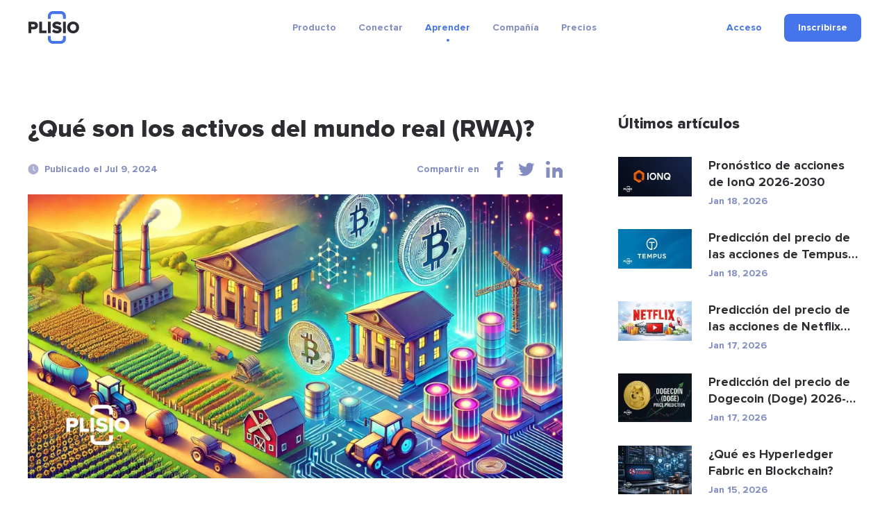

--- FILE ---
content_type: text/html; charset=UTF-8
request_url: https://plisio.net/es/blog/what-are-real-world-assets-rwas
body_size: 18511
content:
<!DOCTYPE html>
<html lang="es" dir="ltr">

<head>
  <meta charset="UTF-8">
  <meta http-equiv="X-UA-Compatible" content="IE=edge">
  <meta name="viewport" content="width=device-width, initial-scale=1">
    <title>¿Qué son los activos del mundo real (RWA)?</title>

  <link rel="preload" href="/v2/fonts/ProximaNova-Bold.woff2" as="font" type="font/woff2" crossorigin>
  <link rel="preload" href="/v2/fonts/ProximaNova-Extrabld.woff2" as="font" type="font/woff2" crossorigin>
  <link rel="preload" href="/v2/fonts/SFProDisplay-Regular.woff2" as="font" type="font/woff2" crossorigin>

  
        <link rel="preconnect" href="https://stats.g.doubleclick.net">
    <link rel="dns-prefetch" href="https://stats.g.doubleclick.net">
      <link rel="preconnect" href="https://www.googletagmanager.com">
    <link rel="dns-prefetch" href="https://www.googletagmanager.com">
  
  <link rel="apple-touch-icon" sizes="57x57" href="/img/favicon/apple-icon-57x57.png">
<link rel="apple-touch-icon" sizes="60x60" href="/img/favicon/apple-icon-60x60.png">
<link rel="apple-touch-icon" sizes="72x72" href="/img/favicon/apple-icon-72x72.png">
<link rel="apple-touch-icon" sizes="76x76" href="/img/favicon/apple-icon-76x76.png">
<link rel="apple-touch-icon" sizes="114x114" href="/img/favicon/apple-icon-114x114.png">
<link rel="apple-touch-icon" sizes="120x120" href="/img/favicon/apple-icon-120x120.png">
<link rel="apple-touch-icon" sizes="144x144" href="/img/favicon/apple-icon-144x144.png">
<link rel="apple-touch-icon" sizes="152x152" href="/img/favicon/apple-icon-152x152.png">
<link rel="apple-touch-icon" sizes="180x180" href="/img/favicon/apple-icon-180x180.png">
<link rel="icon" type="image/png" sizes="192x192"  href="/img/favicon/android-icon-192x192.png">
<link rel="icon" type="image/png" sizes="32x32" href="/img/favicon/favicon-32x32.png">
<link rel="icon" type="image/png" sizes="96x96" href="/img/favicon/favicon-96x96.png">
<link rel="icon" type="image/png" sizes="16x16" href="/img/favicon/favicon-16x16.png">
<meta name="msapplication-TileColor" content="#4574eb">
<meta name="msapplication-TileImage" content="/img/favicon/ms-icon-144x144.png">
<meta name="theme-color" content="#ffffff">  <meta name="description" content="Explore cómo los activos del mundo real (RWA) están revolucionando DeFi al permitir la tokenización de activos tangibles como bienes raíces y bonos para mejorar la liquidez.">
<meta property="og:type" content="article">
<meta property="og:url" content="https://plisio.net/es/blog/what-are-real-world-assets-rwas">
<meta property="og:site_name" content="Plisio">
<meta property="og:title" content="¿Qué son los activos del mundo real (RWA)?">
<meta property="og:description" content="Explore cómo los activos del mundo real (RWA) están revolucionando DeFi al permitir la tokenización de activos tangibles como bienes raíces y bonos para mejorar la liquidez.">
<meta property="og:updated_time" content="2026-01-19">
<meta property="og:image" content="https://plisio.net/uploads/blog/z9dEsBLb1720554425.jpg">
<meta property="og:image:secure_url" content="https://plisio.net/uploads/blog/z9dEsBLb1720554425.jpg">
<meta property="twitter:title" content="¿Qué son los activos del mundo real (RWA)?">
<meta property="twitter:description" content="Explore cómo los activos del mundo real (RWA) están revolucionando DeFi al permitir la tokenización de activos tangibles como bienes raíces y bonos para mejorar la liquidez.">
<meta property="twitter:card" content="summary_large_image">
<meta property="twitter:image" content="https://plisio.net/uploads/blog/z9dEsBLb1720554425.jpg">
<meta name="csrf-param" content="_csrf">
<meta name="csrf-token" content="--tgDKDIFe69aOCsXhE0z6gio6mcxrP6I7xQ0ULfe_uIiFNK-JF4v_ZezfoxYlOVmUTAytek1ZIViQ_lb5YSjw==">

<link href="https://plisio.net/es/blog/what-are-real-world-assets-rwas" rel="canonical">
<link href="https://plisio.net/uploads/blog/z9dEsBLb1720554425.jpg" rel="image_src">
<link href="https://plisio.net/blog/what-are-real-world-assets-rwas" rel="alternate" hreflang="en">
<link href="https://plisio.net/ar/blog/what-are-real-world-assets-rwas" rel="alternate" hreflang="ar">
<link href="https://plisio.net/de/blog/what-are-real-world-assets-rwas" rel="alternate" hreflang="de">
<link href="https://plisio.net/el/blog/what-are-real-world-assets-rwas" rel="alternate" hreflang="el">
<link href="https://plisio.net/es/blog/what-are-real-world-assets-rwas" rel="alternate" hreflang="es">
<link href="https://plisio.net/fa/blog/what-are-real-world-assets-rwas" rel="alternate" hreflang="fa">
<link href="https://plisio.net/fr/blog/what-are-real-world-assets-rwas" rel="alternate" hreflang="fr">
<link href="https://plisio.net/hi/blog/what-are-real-world-assets-rwas" rel="alternate" hreflang="hi">
<link href="https://plisio.net/id/blog/what-are-real-world-assets-rwas" rel="alternate" hreflang="id">
<link href="https://plisio.net/it/blog/what-are-real-world-assets-rwas" rel="alternate" hreflang="it">
<link href="https://plisio.net/ja/blog/what-are-real-world-assets-rwas" rel="alternate" hreflang="ja">
<link href="https://plisio.net/ko/blog/what-are-real-world-assets-rwas" rel="alternate" hreflang="ko">
<link href="https://plisio.net/pl/blog/what-are-real-world-assets-rwas" rel="alternate" hreflang="pl">
<link href="https://plisio.net/pt/blog/what-are-real-world-assets-rwas" rel="alternate" hreflang="pt">
<link href="https://plisio.net/ru/blog/what-are-real-world-assets-rwas" rel="alternate" hreflang="ru">
<link href="https://plisio.net/th/blog/what-are-real-world-assets-rwas" rel="alternate" hreflang="th">
<link href="https://plisio.net/tr/blog/what-are-real-world-assets-rwas" rel="alternate" hreflang="tr">
<link href="https://plisio.net/uk/blog/what-are-real-world-assets-rwas" rel="alternate" hreflang="uk">
<link href="https://plisio.net/vi/blog/what-are-real-world-assets-rwas" rel="alternate" hreflang="vi">
<link href="https://plisio.net/zh/blog/what-are-real-world-assets-rwas" rel="alternate" hreflang="zh">
<link href="/v2/styles/main.css?v=1748873027" rel="stylesheet">

  <!-- Google Tag Manager -->
  <script>(function(w,d,s,l,i){w[l]=w[l]||[];w[l].push({'gtm.start':
  new Date().getTime(),event:'gtm.js'});var f=d.getElementsByTagName(s)[0],
  j=d.createElement(s),dl=l!='dataLayer'?'&l='+l:'';j.async=true;j.src=
  'https://www.googletagmanager.com/gtm.js?id='+i+dl;f.parentNode.insertBefore(j,f);
  })(window,document,'script','dataLayer','GTM-5T5S555V');</script>
  <!-- End Google Tag Manager -->

  <script src="https://cdn.onesignal.com/sdks/OneSignalSDK.js" async=""></script>
  <script>
    var OneSignal = window.OneSignal || [];
    OneSignal.push(function() {
      OneSignal.init({
        appId: 'f6d5b4fb-3dec-419f-afde-9c3e7ada34af',
        allowLocalhostAsSecureOrigin: 0      });
    });
  </script>

  <script>
    localStorage.setItem('locale', 'es')
  </script>
    <script type="application/ld+json">{"@context":"https:\/\/schema.org","@type":"BlogPosting","headline":"¿Qué son los activos del mundo real (RWA)?","description":"Explore cómo los activos del mundo real (RWA) están revolucionando DeFi al permitir la tokenización de activos tangibles como bienes raíces y bonos para mejorar la liquidez.","author":{"@type":"Person","name":"Anonymous"},"publisher":{"@type":"Organization","name":"Plisio","logo":{"@type":"ImageObject","url":"https:\/\/plisio.net\/v2\/images\/logo-color.svg"}},"datePublished":"2024-07-09","dateModified":"2025-09-11","image":"https:\/\/plisio.net\/uploads\/blog\/z9dEsBLb1720554425.jpg","mainEntityOfPage":{"@type":"WebPage","@id":"https:\/\/plisio.net\/es\/blog\/what-are-real-world-assets-rwas"}}</script></head>

<body class="page page--blog-article" itemscope itemtype="http://schema.org/WebSite">
  
  <!-- Google Tag Manager (noscript) -->
  <noscript><iframe src="https://www.googletagmanager.com/ns.html?id=GTM-5T5S555V"
  height="0" width="0" style="display:none;visibility:hidden"></iframe></noscript>
  <!-- End Google Tag Manager (noscript) -->

  <!-- wrapper-->
  <div class="wrapper">
    <link itemprop="url" href="https://plisio.net/blog/what-are-real-world-assets-rwas" />
    <meta itemprop="name" content="Plisio">
    <meta itemprop="description" content="Plisio is a payment gateway for Bitcoin, Litecoin, Ethereum and 30 other cryptocurrencies. With our API any website can accept crypto payments.">

    
    <!-- header-->
    <header class="header " data-controller="header">
      <div class="container">
        <div class="header__inner">

          <!-- logo-->
          <div class="header__logo-container">
            <a class="header-logo" href="/es">
              <img src="/v2/images/logo-color.svg" alt="Plisio logo" width="75" height="48">
            </a>
          </div>

          <!-- navigation-->
          <div class="header__nav-container">
            <div class="nav" data-controller="nav" data-nav-target="main">

              <!-- burger-->
              <button class="nav__burger" data-action="click->nav#open">
                <svg class="icon">
                  <use xlink:href="/v2/icons/sprite.svg#icons-menu"></use>
                </svg>
              </button>

              <!-- body-->
              <div class="nav__body">

                <!-- overlay-->
                <div class="nav__overlay" data-nav-target="overlay" data-action="click->nav#close"></div>

                <!-- menu-->
                
<nav class="nav__menu">
  <ul class="nav__list">

      <li class="nav__item has-submenu ">
      
<span class="nav__link " data-nav-target="submenuExpander">
  Producto  <svg class="icon nav__link-chevron" aria-hidden="true">
    <use xlink:href="/v2/icons/sprite.svg#icons-arrow-down"></use>
  </svg>  
</span>

              <ul class="nav__submenu nav-submenu">
                    <li class="nav-submenu__item " >
            
<a class="nav-submenu__link" href="/es">
  <svg class="icon nav-submenu__link-icon" aria-hidden="true">
    <use xlink:href="/v2/icons/sprite.svg#icons-shopping"></use>
  </svg>
  <div class="nav-submenu__link-body">
    <div class="nav-submenu__link-title">Pasarela de pago criptográfico</div>
    <small class="nav-submenu__link-desc">Revolucionando los pagos</small>
  </div>
</a>

          </li>
                    <li class="nav-submenu__item " >
            
<a class="nav-submenu__link" href="/es/personal">
  <svg class="icon nav-submenu__link-icon" aria-hidden="true">
    <use xlink:href="/v2/icons/sprite.svg#icons-wallet"></use>
  </svg>
  <div class="nav-submenu__link-body">
    <div class="nav-submenu__link-title">Monedero criptográfico</div>
    <small class="nav-submenu__link-desc">Activos digitales seguros</small>
  </div>
</a>

          </li>
                    <li class="nav-submenu__item " >
            
<a class="nav-submenu__link" href="/es/crypto-invoice">
  <svg class="icon nav-submenu__link-icon" aria-hidden="true">
    <use xlink:href="/v2/icons/sprite.svg#icons-invoice"></use>
  </svg>
  <div class="nav-submenu__link-body">
    <div class="nav-submenu__link-title">Facturas criptográficas</div>
    <small class="nav-submenu__link-desc">Soluciones de facturación sin esfuerzo</small>
  </div>
</a>

          </li>
                    <li class="nav-submenu__item " >
            
<a class="nav-submenu__link" href="/es/mass-payouts">
  <svg class="icon nav-submenu__link-icon" aria-hidden="true">
    <use xlink:href="/v2/icons/sprite.svg#icons-mass-payouts"></use>
  </svg>
  <div class="nav-submenu__link-body">
    <div class="nav-submenu__link-title">Pagos masivos</div>
    <small class="nav-submenu__link-desc">Transferencias masivas optimizadas</small>
  </div>
</a>

          </li>
                    <li class="nav-submenu__item " >
            
<a class="nav-submenu__link" href="/es/white-label">
  <svg class="icon nav-submenu__link-icon" aria-hidden="true">
    <use xlink:href="/v2/icons/sprite.svg#icons-guarantee"></use>
  </svg>
  <div class="nav-submenu__link-body">
    <div class="nav-submenu__link-title">White Label</div>
    <small class="nav-submenu__link-desc">Soluciones de marca personalizadas</small>
  </div>
</a>

          </li>
                    <li class="nav-submenu__item " >
            
<a class="nav-submenu__link" href="/es/donate-page">
  <svg class="icon nav-submenu__link-icon" aria-hidden="true">
    <use xlink:href="/v2/icons/sprite.svg#icons-gift"></use>
  </svg>
  <div class="nav-submenu__link-body">
    <div class="nav-submenu__link-title">Donations</div>
    <small class="nav-submenu__link-desc">Potenciar las donaciones con criptomonedas</small>
  </div>
</a>

          </li>
                  </ul>
          </li>
      <li class="nav__item has-submenu ">
      
<span class="nav__link " data-nav-target="submenuExpander">
  Conectar  <svg class="icon nav__link-chevron" aria-hidden="true">
    <use xlink:href="/v2/icons/sprite.svg#icons-arrow-down"></use>
  </svg>  
</span>

              <ul class="nav__submenu nav-submenu">
                    <li class="nav-submenu__item " >
            
<a class="nav-submenu__link" href="/es/documentation">
  <svg class="icon nav-submenu__link-icon" aria-hidden="true">
    <use xlink:href="/v2/icons/sprite.svg#icons-automation"></use>
  </svg>
  <div class="nav-submenu__link-body">
    <div class="nav-submenu__link-title">API</div>
    <small class="nav-submenu__link-desc">Integrar e innovar</small>
  </div>
</a>

          </li>
                    <li class="nav-submenu__item " >
            
<a class="nav-submenu__link" href="/es/integrations">
  <svg class="icon nav-submenu__link-icon" aria-hidden="true">
    <use xlink:href="/v2/icons/sprite.svg#icons-api"></use>
  </svg>
  <div class="nav-submenu__link-body">
    <div class="nav-submenu__link-title">Soluciones de integración</div>
    <small class="nav-submenu__link-desc">Complementos y bibliotecas optimizados para una integración fluida</small>
  </div>
</a>

          </li>
                  </ul>
          </li>
      <li class="nav__item has-submenu  is-active">
      
<span class="nav__link " data-nav-target="submenuExpander">
  Aprender  <svg class="icon nav__link-chevron" aria-hidden="true">
    <use xlink:href="/v2/icons/sprite.svg#icons-arrow-down"></use>
  </svg>  
</span>

              <ul class="nav__submenu nav-submenu">
                    <li class="nav-submenu__item  is-active" >
            
<a class="nav-submenu__link" href="/es/blog">
  <svg class="icon nav-submenu__link-icon" aria-hidden="true">
    <use xlink:href="/v2/icons/sprite.svg#icons-document"></use>
  </svg>
  <div class="nav-submenu__link-body">
    <div class="nav-submenu__link-title">Blog</div>
    <small class="nav-submenu__link-desc">Información y actualizaciones</small>
  </div>
</a>

          </li>
                    <li class="nav-submenu__item " >
            
<a class="nav-submenu__link" href="/es/faq">
  <svg class="icon nav-submenu__link-icon" aria-hidden="true">
    <use xlink:href="/v2/icons/sprite.svg#icons-question"></use>
  </svg>
  <div class="nav-submenu__link-body">
    <div class="nav-submenu__link-title">Preguntas más frecuentes</div>
    <small class="nav-submenu__link-desc">Aclarando tus consultas</small>
  </div>
</a>

          </li>
                    <li class="nav-submenu__item " >
            
<span class="nav-submenu__link js_intercomToggle">
  <svg class="icon nav-submenu__link-icon" aria-hidden="true">
    <use xlink:href="/v2/icons/sprite.svg#icons-support"></use>
  </svg>
  <div class="nav-submenu__link-body">
    <div class="nav-submenu__link-title">Ayuda</div>
    <small class="nav-submenu__link-desc">Apoyo y orientación</small>
  </div>
</span>
          </li>
                  </ul>
          </li>
      <li class="nav__item has-submenu ">
      
<span class="nav__link " data-nav-target="submenuExpander">
  Compañía  <svg class="icon nav__link-chevron" aria-hidden="true">
    <use xlink:href="/v2/icons/sprite.svg#icons-arrow-down"></use>
  </svg>  
</span>

              <ul class="nav__submenu nav-submenu">
                    <li class="nav-submenu__item " >
            
<a class="nav-submenu__link" href="/es/security">
  <svg class="icon nav-submenu__link-icon" aria-hidden="true">
    <use xlink:href="/v2/icons/sprite.svg#icons-shield"></use>
  </svg>
  <div class="nav-submenu__link-body">
    <div class="nav-submenu__link-title">Seguridad</div>
    <small class="nav-submenu__link-desc">Protegiendo sus activos digitales</small>
  </div>
</a>

          </li>
                    <li class="nav-submenu__item " >
            
<a class="nav-submenu__link" href="/es/bug-bounty">
  <svg class="icon nav-submenu__link-icon" aria-hidden="true">
    <use xlink:href="/v2/icons/sprite.svg#icons-bug"></use>
  </svg>
  <div class="nav-submenu__link-body">
    <div class="nav-submenu__link-title">Recompensa de errores</div>
    <small class="nav-submenu__link-desc">Recompensar la investigación en seguridad</small>
  </div>
</a>

          </li>
                    <li class="nav-submenu__item " >
            
<a class="nav-submenu__link" href="/es/affiliate-program">
  <svg class="icon nav-submenu__link-icon" aria-hidden="true">
    <use xlink:href="/v2/icons/sprite.svg#icons-people"></use>
  </svg>
  <div class="nav-submenu__link-body">
    <div class="nav-submenu__link-title">Affiliate Program</div>
    <small class="nav-submenu__link-desc">Earn extra income</small>
  </div>
</a>

          </li>
                    <li class="nav-submenu__item " >
            
<a class="nav-submenu__link" href="/es/contacts">
  <svg class="icon nav-submenu__link-icon" aria-hidden="true">
    <use xlink:href="/v2/icons/sprite.svg#icons-chat"></use>
  </svg>
  <div class="nav-submenu__link-body">
    <div class="nav-submenu__link-title">Contáctenos</div>
    <small class="nav-submenu__link-desc">Solicite ayuda</small>
  </div>
</a>

          </li>
                  </ul>
          </li>
      <li class="nav__item  ">
      
<a class="nav__link" href="/es/pricing">
  Precios</a>


          </li>
    </ul>
</nav>
              </div>
            </div>
          </div>

          <!-- access-->
          <div class="header__user-container">
                          

<div class="header__user-container">
  <div class="header-access">
    <a class="header-access__login-icon link" href="/account/login">
      <svg class="icon">
        <use xlink:href="/v2/icons/sprite.svg#icons-user"></use>
      </svg>
    </a>
    <div class="header-access__buttons">
      <a class="header-access__login link text-accent-h5" href="/account/login">
        Acceso      </a>
      <a class="btn--primary btn btn--md" href="/account/signup" data-header-target="signup">
        <div class="btn__label">
          Inscribirse        </div>
      </a>
    </div>
  </div>
</div>
                      </div>
        </div>
      </div>
    </header>

    <!-- main-->
    <main class="main">
      
<!-- Blog article-->
<section class="section section--loose" style="--pb: 80px;">
  <div class="container">
    <div class="blog-layout">
      <article class="blog-layout__article blog-article">
        <!-- title-->
        <h1 class="blog-article__title">¿Qué son los activos del mundo real (RWA)?</h1>

        <!-- meta-->
        <div class="blog-article__meta">
          <!-- date-->
          <div class="blog-article__date">
            <svg class="icon">
              <use xlink:href="/v2/icons/sprite.svg#icons-clock"></use>
            </svg>Publicado el Jul 9, 2024          </div>
          <!-- share-->
          <div class="blog-article__share">
            <div class="share" data-controller="share">
              <div class="share__label">Compartir en</div>
              <ul class="share__list">
                                <li class="share__item">
                  <button class="share__btn link" data-action="click->share#sharePage" data-share-network-param="facebook">
                  <svg class="icon">
                    <use xlink:href="/v2/icons/sprite.svg#icons-social-facebook"></use>
                  </svg>
                  </button>
                </li>
                                <li class="share__item">
                  <button class="share__btn link" data-action="click->share#sharePage" data-share-network-param="twitter">
                  <svg class="icon">
                    <use xlink:href="/v2/icons/sprite.svg#icons-social-twitter"></use>
                  </svg>
                  </button>
                </li>
                                <li class="share__item">
                  <button class="share__btn link" data-action="click->share#sharePage" data-share-network-param="linkedin">
                  <svg class="icon">
                    <use xlink:href="/v2/icons/sprite.svg#icons-social-linkedin"></use>
                  </svg>
                  </button>
                </li>
                              </ul>
            </div>
          </div>
        </div>
        <!-- image-->
                        <picture>
                <source type="image/webp" srcset="https://plisio.net/uploads/blog/z9dEsBLb1720554425.webp" media="(min-width: 992px)">
                <source type="image/webp" srcset="https://plisio.net/uploads/blog/z9dEsBLb1720554425_1280x680.webp" media="(min-width: 760px)">
                <source type="image/webp" srcset="https://plisio.net/uploads/blog/z9dEsBLb1720554425_800x425.webp">
                <img class="blog-article__image" src="https://plisio.net/uploads/blog/z9dEsBLb1720554425.jpg" alt="¿Qué son los activos del mundo real (RWA)?" width="1280" height="680" loading="eager">
              </picture>
                  <!-- text-->
                <article class="blog-article__text prose">
          <p>Los activos del mundo real (RWA) en el contexto de las criptomonedas se refieren a la tokenización de activos tangibles que existen en el mundo físico, como bonos, bienes raíces, materias primas y maquinaria. <a href="https://plisio.net/es/blog/asset-tokenization-what-it-is-and-how-it-works">La tokenización</a> permite que estos activos se integren en el ecosistema de finanzas descentralizadas (DeFi), lo que hace que estas herramientas financieras, a menudo inaccesibles, estén disponibles para una audiencia más amplia y abre nuevos horizontes para su aplicación.</p><h2> ¿Qué son los activos del mundo real (RWA)?</h2><p> Los activos del mundo real (RWA) representan activos físicos tangibles en el espacio de la cadena de bloques digital. Estos incluyen una amplia gama de activos, desde bonos, bienes raíces, materias primas hasta maquinaria, e incluso abarcan arte y bonos del Tesoro de Estados Unidos. Los RWA convierten activos financieros físicos y tradicionales en tokens digitales, haciéndolos accesibles dentro de la industria blockchain. Esta tokenización no solo es una innovación clave, sino que también se considera una de las mayores oportunidades de mercado en el sector blockchain, alcanzando potencialmente un tamaño de mercado de cientos de billones de dólares.</p><p> <strong>Tamaño del mercado y relevancia en las finanzas tradicionales</strong><br /> Los activos del mundo real dominan significativamente el panorama financiero global. Por ejemplo, el mercado inmobiliario mundial estaba valorado en aproximadamente 326,5 billones de dólares en 2020, mientras que el mercado del oro valía alrededor de 12,39 billones de dólares. A pesar de su inmenso valor en las finanzas tradicionales, estos activos han sido subutilizados en el mundo de las finanzas descentralizadas ( <a href="https://plisio.net/es/blog/defi">DeFi</a> ), y su uso se limita en gran medida a respaldar monedas estables como <a href="https://plisio.net/es/blog/usdc-vs-usdt-which-stablecoin-is-better">USDT y USDC</a> .</p><p> <strong>Ampliando el horizonte de DeFi con RWA</strong><br /> La posibilidad de incluir activos del mundo real en DeFi podría revolucionar la disponibilidad de liquidez y ofrecer a los participantes de DeFi una nueva clase de activos para aprovechar el rendimiento de la inversión. Esto es particularmente atractivo ya que las inversiones en RWA podrían verse menos afectadas por la volatilidad inherente de las criptomonedas. También ha habido un interés creciente en tokenizar los bonos del Tesoro estadounidense, brindando a los inversores una oportunidad de bajo riesgo para generar rendimientos.</p><p> <strong>Avances tecnológicos e interés institucional</strong><br /> Los avances recientes han ampliado el alcance de los RWA en el espacio criptográfico. Empresas como Mitsui han iniciado la gestión de activos utilizando valores digitales, centrándose en infraestructura y bienes raíces estables, con tokenización realizada en colaboración con firmas de tecnología como LayerX en cadenas propiedad de consorcios como las operadas por SBI y Nomura, administrando activos por valor de alrededor de 2 billones de yenes. Además, las instituciones financieras han comenzado a experimentar con subredes como Spruce de Avalanche para explorar los beneficios de la ejecución y liquidación en cadena de instrumentos financieros como swaps de divisas y tipos de interés, con una posible expansión futura hacia la emisión, el comercio y la gestión de fondos de acciones y créditos tokenizados.</p><p> En abril de 2024, el valor total bloqueado ( <a href="https://plisio.net/es/blog/tvl-in-defi">TVL</a> ) de los RWA en DeFi alcanzó más de 6 mil millones de dólares, lo que indica un crecimiento e interés significativos. Además, la Fundación Avalanche ha asignado recientemente 50 millones de dólares para invertir en activos tokenizados del mundo real en su plataforma, lo que indica un fuerte impulso hacia la integración de estos activos en el ecosistema DeFi.</p><h3> El proceso de tokenización</h3><p> La tokenización implica transformar activos tangibles en tokens digitales a través de la tecnología blockchain. Este proceso innovador tiene como objetivo democratizar el acceso a activos de alto valor, haciéndolos más accesibles para una audiencia más amplia. Al permitir la propiedad fraccionada, la tokenización divide los activos en segmentos más pequeños y asequibles, lo que permite a los individuos y a los inversores más pequeños participar en mercados previamente dominados por grandes entidades o individuos ricos.</p><p> <strong>Aplicaciones y beneficios de los activos tokenizados</strong><br /> El alcance de la tokenización se extiende a varias clases de activos, incluidos bienes raíces, obras de arte, materias primas e incluso propiedad intelectual. A través de la tokenización, estos activos logran una mayor liquidez, lo que facilita la compra y venta de acciones del activo sin las complejidades típicamente asociadas con las transacciones físicas. Además, la tecnología blockchain garantiza transparencia y seguridad, ya que todas las transacciones se registran en un libro de contabilidad descentralizado, lo que reduce el riesgo de fraude y aumenta la confianza entre los inversores.</p><p> <strong>Modernizando los mercados tradicionales</strong><br /> La tokenización de activos del mundo real representa un cambio significativo hacia la modernización de los mercados financieros tradicionales. Esta transformación digital introduce un nivel de flexibilidad y accesibilidad que no es posible con los mecanismos de inversión convencionales. Simplifica el proceso de adquisición y enajenación de activos, lo que potencialmente reduce los costos de transacción y amplía la base de inversores. Además, se alinea con las tendencias actuales hacia las finanzas digitales, resonando en una generación conocedora de la tecnología que valora la eficiencia y la transparencia.</p><p> <strong>Tendencias actuales y perspectivas futuras</strong><br /> La adopción de la tokenización está ganando impulso en varios sectores, impulsada por su promesa de remodelar y mejorar la forma en que se poseen y comercializan los activos. Las principales instituciones financieras y empresas de tecnología están explorando cada vez más la tokenización para desbloquear el valor de activos que antes no eran líquidos o eran difíciles de dividir. De cara al futuro, la integración de tecnologías avanzadas como la IA y los contratos inteligentes podría perfeccionar aún más el proceso de tokenización, automatizar muchos aspectos de la gestión y el comercio de activos y marcar el comienzo de una nueva era de las finanzas que sea más inclusiva, eficiente y alineada con la era digital. .</p><h3> Ventajas de tokenizar activos del mundo real (RWA)</h3><p> La tokenización de activos del mundo real ofrece numerosos beneficios que abordan algunas de las limitaciones inherentes de los mercados financieros tradicionales. Una de las principales ventajas es la mayor liquidez. A diferencia de los mercados convencionales, que operan dentro de horarios comerciales fijos, la tecnología blockchain permite el comercio continuo de activos tokenizados, brindando una mayor flexibilidad a los inversores. Esta tecnología también incorpora transparencia directamente en su arquitectura, aumentando la confianza entre los inversores al reducir significativamente el riesgo de fraude y disputas de propiedad.</p><p> Además, la tokenización puede reducir sustancialmente los costos asociados con la gestión de activos. Al digitalizar la propiedad y el comercio de activos, se elimina gran parte del papeleo, los honorarios de intermediarios y los gastos legales que normalmente implican, lo que facilita y abarata la inversión para las personas.</p><p> <strong>Por qué los RWA son esenciales en carteras diversificadas</strong><br /> Los activos tradicionales tangibles como bienes raíces, materias primas y bonos forman una parte importante del ecosistema financiero global y deben considerarse componentes esenciales de una cartera de inversiones diversificada. Sin embargo, el acceso a estos activos se ha visto tradicionalmente obstaculizado por altas barreras de entrada, estrictas restricciones regulatorias y geográficas e importantes desafíos de liquidez.</p><p> Por ejemplo, las inversiones en bienes raíces y materias primas a menudo requieren un capital inicial sustancial, lo que las hace inaccesibles para los inversores promedio. De manera similar, las inversiones en bonos, si bien están disponibles en varias denominaciones, todavía requieren desembolsos considerables. Las restricciones regulatorias y geográficas complican aún más el acceso, ya que diferentes países imponen reglas variadas sobre la propiedad de activos y la inversión, lo que a menudo lo hace poco práctico sin una riqueza significativa o apoyo institucional.</p><p> <strong>Soluciones innovadoras ofrecidas por los tokens Crypto RWA</strong><br /> Los tokens Crypto RWA brindan soluciones innovadoras a estos desafíos. Reducen las barreras de entrada al permitir la propiedad fraccionada de activos del mundo real. Esto significa que los inversores pueden comprar tokens que representan partes de activos, reduciendo drásticamente el capital inicial requerido y ampliando la accesibilidad al mercado para incluir a personas que anteriormente estaban fuera de precio.</p><p> Además, la naturaleza global de la tecnología blockchain elimina las barreras geográficas y regulatorias. Ofrece una plataforma universal donde ahora se puede acceder a los activos, que alguna vez estuvieron limitados por regulaciones regionales, a nivel mundial. Esto garantiza que personas de diversas partes del mundo puedan participar en mercados de los que anteriormente podrían haber sido excluidos debido a costos o restricciones regulatorias.</p><p> Además, el diseño de los intercambios de criptomonedas mejora la liquidez de los activos tradicionalmente ilíquidos. Los inversores pueden entrar o salir rápidamente de posiciones, adaptando sus estrategias de inversión a las condiciones del mercado que cambian rápidamente. Esta agilidad es particularmente valiosa en el acelerado entorno financiero actual.</p><h3> Desafíos en la tokenización de activos del mundo real</h3><p> <strong>Obstáculos regulatorios en diversas jurisdicciones</strong><br /> Si bien la tokenización de activos del mundo real (RWA) tiene un inmenso potencial, también enfrenta desafíos considerables, particularmente en el cumplimiento regulatorio. Los proyectos de tokenización deben navegar por un panorama complejo de leyes que varían significativamente entre diferentes jurisdicciones. Garantizar el cumplimiento de las regulaciones locales es crucial para la legitimidad y el éxito de estas iniciativas. A medida que los gobiernos y las autoridades financieras se familiarizan más con las tecnologías blockchain, hay una evolución continua en los marcos regulatorios, cuyo objetivo es acomodar y supervisar mejor las transacciones de activos digitales.</p><p> <strong>Preocupaciones de seguridad en la gestión de activos digitales</strong><br /> Otro desafío importante en la tokenización de RWA es la seguridad. Los activos digitales son inherentemente susceptibles a amenazas como la piratería informática y el fraude. Como estos activos representan un valor significativo en el mundo real, se convierten en objetivos atractivos para los ciberdelincuentes. Por lo tanto, implementar medidas de seguridad sólidas y soluciones de custodia efectivas es esencial para proteger estos activos del acceso no autorizado y posibles infracciones.</p><p> <strong>Avances en seguridad y cumplimiento normativo</strong><br /> Para abordar estos desafíos, se han logrado avances significativos en el desarrollo de plataformas blockchain seguras y soluciones de custodia. Tecnologías como carteras multifirma, módulos de seguridad de hardware y verificación biométrica se están convirtiendo en prácticas estándar para mejorar la seguridad de los activos tokenizados. Además, la adopción de análisis forense de blockchain y herramientas de monitoreo en tiempo real ayuda a identificar y mitigar rápidamente posibles amenazas a la seguridad.</p><p> En el ámbito regulatorio, existe una tendencia creciente hacia la creación de "zonas de pruebas regulatorias" por parte de los reguladores financieros. Estos marcos permiten a las empresas de tecnología financiera probar y perfeccionar productos innovadores en un entorno controlado, lo que ayuda a alinear los avances tecnológicos con los requisitos de cumplimiento.</p><p> <strong>El papel de la colaboración y la innovación</strong><br /> La colaboración entre proveedores de tecnología, organismos reguladores e instituciones financieras tradicionales es clave para superar estos desafíos. Al trabajar juntos, las partes interesadas pueden garantizar que se obtengan los beneficios de la tokenización de RWA y al mismo tiempo gestionar de manera eficaz los riesgos asociados. Además, la innovación continua en la tecnología blockchain y los marcos legales desempeñará un papel crucial en la configuración del panorama futuro de los activos tokenizados del mundo real, haciéndolos más seguros y accesibles para una audiencia más amplia.</p><p> En conclusión, si bien hay obstáculos que superar, los avances en curso en materia de seguridad y cumplimiento normativo están allanando el camino para plataformas más sólidas y confiables para la tokenización de RWA. Estos esfuerzos son cruciales para aprovechar todo el potencial de la tecnología blockchain para transformar los mercados de activos tradicionales.</p><h3> El impacto de los activos del mundo real en las finanzas descentralizadas (DeFi)</h3><p> <strong>Integración de RWA en DeFi</strong><br /> Los activos del mundo real (RWA) se están integrando cada vez más en el ecosistema de finanzas descentralizadas (DeFi), lo que mejora el acceso a herramientas financieras que antes eran difíciles de alcanzar para los inversores promedio. La tokenización de RWA desempeña un papel fundamental en este proceso, ya que permite digitalizar activos tangibles como bienes raíces, arte y productos básicos y, por lo tanto, incorporarlos más fácilmente a las plataformas financieras digitales. Esta integración no sólo amplía la gama de oportunidades de inversión disponibles, sino que también fomenta una mayor aceptación y comprensión de la industria de la criptografía.</p><p> <strong>Potencial para transformar las economías globales</strong><br /> La inclusión de RWA en DeFi tiene el potencial de influir significativamente en las estructuras económicas globales. Al tokenizar activos que tienen un valor económico sustancial pero que tradicionalmente no son líquidos, DeFi puede ofrecer formas novedosas de movilizar capital y desbloquear una actividad económica que antes estaba limitada por las limitaciones de los sistemas financieros tradicionales. Esto podría conducir a mercados financieros más dinámicos e inclusivos, donde la creación de riqueza y la inversión sean más accesibles para un grupo diverso de participantes.</p><p> <strong>Tendencias y desafíos actuales</strong><br /> Si bien la promesa de los RWA en DeFi es sustancial, su aceptación dentro de las finanzas tradicionales continúa evolucionando. A medida que las instituciones tradicionales comienzan a reconocer el potencial de la tecnología blockchain para mejorar la transparencia, reducir el fraude y agilizar las transacciones, la integración de los RWA en los principales productos financieros se vuelve más factible. Sin embargo, este proceso es gradual y enfrenta obstáculos como la incertidumbre regulatoria y la necesidad de una infraestructura más sólida para manejar las complejidades de la tokenización de activos físicos.</p><p> <strong>Innovaciones tecnológicas y perspectivas de futuro</strong><br /> Los avances en la tecnología blockchain están remodelando continuamente la forma en que interactuamos y administramos los activos físicos. Los contratos inteligentes, por ejemplo, permiten el cumplimiento y la gobernanza automatizados de los activos tokenizados, lo que reduce la carga administrativa y aumenta la eficiencia de las transacciones. Además, a medida que las plataformas DeFi se vuelven más sofisticadas, es probable que ofrezcan herramientas más avanzadas para la gestión de activos, la evaluación de riesgos y el análisis de mercado, lo que hace que la inversión en RWA sea más atractiva y manejable.</p><h3> DeFi con activos del mundo real: una inmersión en los protocolos generadores de rendimiento</h3><p> <strong>Impulsar el interés en los RWA a través de la generación de rendimiento</strong><br /> El aumento del interés en los activos del mundo real (RWA) dentro del espacio de las finanzas descentralizadas (DeFi) se atribuye en gran medida a los protocolos que canalizan las inversiones hacia activos tradicionales, como bonos gubernamentales y corporativos, para generar rendimiento. Estas inversiones suelen implicar monedas estables, que ofrecen una empresa estable pero rentable en el entorno a menudo volátil de DeFi.</p><p> <strong>stUSDT: un pionero en la red TRON</strong><br /> stUSDT se destaca como la primera plataforma RWA en la red TRON, con más de $1.4 mil millones en valor total bloqueado (TVL). Funciona de manera similar a un fondo del mercado monetario, donde los usuarios pueden apostar USDT para obtener un rendimiento, actualmente al 4,18% APY. Los inversores reciben tokens stUSDT como prueba de inversión, que no sólo representan la propiedad de los activos subyacentes del mundo real, sino que también permiten a los tenedores acumular ingresos pasivos. Las inversiones son gestionadas por RWA DAO, principalmente en bonos gubernamentales, lo que garantiza una fuente de rendimiento estable para sus participantes.</p><p> <strong>Ondo Finance: Ampliación del acceso a fondos cotizados en bolsa</strong><br /> Ondo Finance ha marcado su presencia con un crecimiento constante en TVL, que ahora ronda los 221,42 millones de dólares, lo que lo convierte en el segundo protocolo RWA más grande después del stUSDT. La estrategia de Ondo implica invertir en fondos cotizados en bolsa (ETF) de gran liquidez y valorados en miles de millones de dólares. Este proceso implica convertir las monedas estables de los usuarios a USD, que luego se utilizan para comprar activos ETF. Se acuñan nuevos tokens de fondos, que reflejan estas inversiones, y se agregan a la billetera del usuario, generando un rendimiento que se reinvierte para mejorar el valor de los activos. Tras el canje, estos tokens se queman y los inversores reciben su capital en USDC. Dependiendo del perfil de riesgo, Ondo ofrece APY que van del 4,5% al 7,76%.</p><p> Ondo presentó recientemente el Ondo USD Yield (USDY), un billete tokenizado respaldado por bonos del Tesoro estadounidense a corto plazo y depósitos bancarios a la vista, que ofrece rendimientos con una estructura de grado institucional para mayor seguridad.</p><p> <strong>Finanzas respaldadas: democratizando el acceso a los valores públicos</strong><br /> Backed Finance innova al tokenizar productos estructurados que rastrean valores negociados en bolsa, emitiendo bTokens respaldados 1:1 por valores en poder de custodios regulados. Aunque los bTokens se emiten únicamente a inversores verificados por KYC, también son accesibles a través de mercados secundarios como los intercambios descentralizados (DEX), lo que facilita un acceso más amplio.</p><p> Este enfoque reduce significativamente las barreras a la inversión en valores negociados en bolsa, especialmente para las personas en los mercados emergentes que tradicionalmente enfrentan desafíos para acceder a estas oportunidades. Backed Finance ofrece actualmente una variedad de productos:</p><ul><li> <strong>Renta fija tokenizada:</strong> las inversiones incluyen productos como GOVIES respaldados con grado de inversión en euros de 0 a 6 meses (bC3M) y bonos corporativos de alto rendimiento de alto rendimiento en euros respaldados (bHIGH).</li><li> <strong>Acciones tokenizadas:</strong> los ejemplos incluyen Backed Niu Technologies (bNIU) y Backed Coinbase Global (bCOIN), que rastrean a las principales empresas y brindan exposición a segmentos esenciales del mercado.</li></ul><h3> DeFi con protocolos de crédito basados en activos del mundo real</h3><p> <strong>Creciente interés en los protocolos crediticios dentro de las finanzas tradicionales</strong><br /> En los últimos años, particularmente a lo largo de 2022, ha habido un aumento notable en los protocolos que utilizan los mercados de crédito financiero tradicionales dentro del ecosistema de finanzas descentralizadas (DeFi). Esta tendencia está impulsada por el papel fundamental del crédito a la hora de facilitar el crecimiento empresarial en diversos sectores.</p><p> Las empresas suelen necesitar capital para investigación y desarrollo, expansión de equipos e iniciativas de marketing. El acceso a este capital suele producirse a través de deuda o financiación de capital, siendo la deuda el método preferido para quienes desean conservar el control de sus empresas.</p><p> <strong>Protocolos de crédito en cadena: uniendo DeFi y las finanzas tradicionales</strong><br /> La introducción de protocolos de crédito en cadena ha permitido a las empresas aprovechar el ecosistema DeFi para acceder al capital necesario. Actualmente, los siete principales protocolos de crédito privados tienen un valor de préstamo activo de 446 millones de dólares, a pesar de experimentar impagos tras la caída del mercado de cifrado de 2022. Según datos de rwa.xyz, existe una demanda significativa de crédito privado, particularmente en los mercados emergentes y en industrias como la automotriz y la atención médica.</p><h3> Actores clave en el sector crediticio de RWA</h3><p> <strong>FabricanteDAO:</strong><br /> MakerDAO ha sido fundamental en la integración de RWA en sus operaciones, y se estima que el 80% de sus ingresos por tarifas se generan a partir de estos activos. Estos ingresos respaldan su tesorería y la estabilidad de DAI, su moneda estable descentralizada. El plan MakerDAO Endgame implica la creación de subDAO para gestionar diversos aspectos del protocolo, con un enfoque estratégico en adquirir RWA físicamente resistentes para mantener cierto nivel de soberanía técnica.</p><p> <strong>Moneda de crédito (CTC):</strong><br /> Creditcoin está diseñado para conectar a los prestamistas de tecnología financiera en los mercados emergentes con los inversores de DeFi. Garantiza la transparencia al registrar el desempeño de los préstamos de los prestatarios en la cadena, lo que facilita auditorías sin confianza. La próxima actualización 3.0 de Creditcoin promete 'contratos inteligentes universales' compatibles con EVM para vincular a los inversores de RWA a través de múltiples cadenas.</p><p> <strong>Finanzas de arce:</strong><br /> Maple Finance sirve como infraestructura institucional del mercado de capitales, lo que permite a los prestatarios institucionales acceder a préstamos DeFi. Gestiona grupos asegurados y supervisados por delegados del grupo, incorporando rigurosos procesos KYC y AML para garantizar la idoneidad del prestatario y gestionar el riesgo.</p><p> <strong>Jilguero:</strong><br /> Goldfinch se centra en préstamos a empresas, especialmente en mercados emergentes, ofreciendo altos rendimientos de hasta el 30%. Implica auditores para verificar la credibilidad del prestatario, y el capital lo proporcionan patrocinadores y proveedores de liquidez, cada uno de los cuales desempeña funciones distintas en la estructura de financiación.</p><p> <strong>Centrífugo:</strong><br /> Centrifuge introduce un enfoque único al incorporar NFT para representar activos del mundo real, lo que permite que activos más diversos ingresen al mercado de crédito DeFi. Su plataforma, Tinlake, actúa como un mercado donde los originadores de activos pueden tokenizar y agrupar sus activos, ofreciendo a los inversores tokens DROP y TIN con diferentes perfiles de riesgo-retorno.</p><h3> Ventajas de los protocolos del mercado crediticio</h3><p> Los protocolos del mercado de crédito ofrecen varios beneficios, vistos desde dos perspectivas distintas:</p><p> <strong>Para participantes de DeFi:</strong><br /> Mayores rendimientos: en comparación con las inversiones tradicionales de DeFi, los protocolos de crédito suelen ofrecer rendimientos porcentuales anuales (APY) superiores. Por ejemplo, según los últimos datos:</p><ul><li> Maple Finance ofrece un APY del 8,31%</li><li> TrueFi ofrece un APY del 2,08%</li><li> Centrifuge ofrece un APY del 9,31%</li><li> Goldfinch ofrece un APY del 8,31%</li></ul><p> Diversificación de cartera: estos protocolos permiten a los participantes de DeFi diversificar sus carteras de inversión interactuando con prestatarios institucionales que operan en el mundo real. Estas inversiones generalmente están menos correlacionadas con el mercado criptográfico, lo que potencialmente reduce la volatilidad general de la inversión.</p><p> <strong>Para mercados emergentes:</strong></p><ul><li> <strong>Acceso al capital:</strong> Los mercados financieros tradicionales a menudo imponen altas barreras para los préstamos sin garantía suficiente, lo que afecta particularmente a las pequeñas empresas en los mercados emergentes. Los protocolos DeFi facilitan el acceso al capital al ofrecer préstamos sin garantía, lo que puede ser crucial para el escalamiento empresarial.</li><li> <strong>Creación de perfiles crediticios:</strong> al pedir préstamos en cadena y mantener pagos oportunos, las empresas pueden crear perfiles crediticios en cadena creíbles, mejorando su capacidad para garantizar préstamos futuros con montos potencialmente más altos.</li></ul><h3> Desventajas de los protocolos del mercado crediticio</h3><p> Sin embargo, estos protocolos no están exentos de desafíos y riesgos:</p><p> <strong>Riesgo predeterminado:</strong><br /> El principal riesgo en estos mercados es el posible incumplimiento por parte de los prestatarios, particularmente dada la naturaleza insuficientemente garantizada de muchos préstamos. Ejemplos de incumplimientos importantes incluyen:</p><ul><li> Maple Finance: 69,3 millones de dólares</li><li> TrueFi: 4,4 millones de dólares</li><li> Centrífuga: 2,6 millones de dólares</li></ul><p> Estos incumplimientos pueden generar importantes pérdidas de capital para los prestamistas, especialmente en ausencia de garantías suficientes.</p><p> <strong>Vulnerabilidades del mercado:</strong><br /> Si bien el uso de monedas estables puede proteger a los prestamistas de parte de la volatilidad del mercado de criptomonedas, los shocks más amplios de la industria, como las consecuencias de FTX, aún plantean riesgos importantes. Por ejemplo, una parte considerable de los impagos en Maple Finance se produjeron después del colapso de FTX, lo que pone de relieve la naturaleza interconectada de estos riesgos.</p><p> <strong>Riesgos Operativos:</strong></p><ul><li> Longevidad de los protocolos: Las deudas incobrables y los impagos pueden socavar la estabilidad financiera y la longevidad de estos protocolos, afectando su capacidad para operar y proporcionar rendimientos a largo plazo.</li><li> Sesgo humano: los procesos de Conozca a su cliente (KYC), Antilavado de dinero (AML) y lista blanca de prestatarios implican el juicio humano, lo que puede introducir sesgos y errores en las decisiones crediticias.</li></ul><h3> Rendimiento de los tokens de los protocolos de activos del mundo real en DeFi</h3><p> <strong>Rendimiento del token en relación con Ethereum</strong><br /> Los protocolos de crédito de Real World Asset (RWA) han mostrado rendimientos de tokens variados, y todos los tokens nativos tienen un rendimiento inferior al de Ethereum en más de un 20%. A pesar de la actividad sustancial dentro de estas plataformas, incluida la emisión de 1.847 préstamos y un valor total de préstamo de aproximadamente 4.440 millones de dólares, a los valores simbólicos en sí no les ha ido tan bien. A continuación se muestra un resumen de los cambios de precios desde sus máximos históricos (ATH):</p><ul><li> Ethereum (ETH): baja un 32,2%</li><li> Maple Finance (MPL): caída del 66,8%</li><li> Jilguero (GFI): bajada del 85,6%</li><li> Centrífuga (CFG): descenso del 54,4%</li></ul><p> <strong>Análisis de la dinámica del mercado</strong><br /> El bajo rendimiento de estos tokens frente a Ethereum resalta varios aspectos clave del panorama actual de DeFi:</p><ul><li> <strong>Sentimiento del mercado y especulación:</strong> si bien los fundamentos de los protocolos crediticios en DeFi, como la emisión y gestión de préstamos, pueden ser sólidos, los precios de los tokens suelen estar más influenciados por el sentimiento del mercado y los comportamientos comerciales especulativos. Esta discrepancia puede generar una volatilidad significativa en los precios de los tokens, independientemente del éxito operativo del protocolo subyacente.</li><li> <strong>Impacto de las tendencias más amplias del mercado:</strong> las tendencias generales del mercado de criptomonedas afectan en gran medida a los tokens RWA. Factores como las condiciones macroeconómicas, las noticias regulatorias y los principales acontecimientos del mercado pueden afectar drásticamente el rendimiento de estos tokens, a menudo más que su utilidad real o su éxito en la emisión de préstamos.</li><li> <strong>Adopción y utilidad:</strong> a pesar de las sólidas métricas de adopción en términos de emisión y gestión de préstamos, la utilidad directa de los tokens en sí (como la participación en la gobernanza o las recompensas por apostar) puede no ser lo suficientemente convincente como para aumentar su valor. Esto sugiere una posible desconexión entre el éxito operativo del protocolo y su tokenómica o propuesta de valor para los poseedores de tokens.</li></ul><p> <strong>Perspectiva del futuro</strong><br /> De cara al futuro, el desafío para los protocolos RWA será alinear el rendimiento del token con los logros operativos. Esto puede implicar reevaluar la utilidad del token, mejorar los incentivos de participación o integrar características adicionales que vinculen directamente el valor del token con el éxito de las operaciones de crédito. Además, a medida que el espacio DeFi continúa madurando, la comprensión y el sentimiento de los inversores pueden cambiar para reconocer y valorar mejor los fundamentos subyacentes de estos protocolos en lugar de factores puramente especulativos.</p><p> En conclusión, si bien el rendimiento de los tokens RWA se ha quedado atrás con respecto a Ethereum y al mercado en general, existe potencial de mejora si estos protocolos pueden mejorar su tokenómica y continuar aprovechando sus éxitos operativos. A medida que evolucione el ecosistema DeFi, también lo harán las estrategias empleadas por estos protocolos para atraer inversiones y mantener un crecimiento sostenible en sus mercados de tokens.</p><h3> Conclusión</h3><p> Los activos del mundo real (RWA) han marcado el comienzo de una era transformadora en las finanzas descentralizadas (DeFi), lo que demuestra que la integración de activos físicos tangibles en la cadena de bloques puede ampliar significativamente los horizontes de las aplicaciones financieras. Al tokenizar activos como bonos, bienes raíces, materias primas, maquinaria, arte e incluso bonos del Tesoro de EE. UU., los RWA aportan una dimensión tradicional al ámbito innovador de las finanzas digitales.</p><p> El proceso de tokenización no sólo democratiza el acceso a activos de alto valor sino que también mejora la liquidez y la transparencia, que son esenciales para los sistemas financieros modernos. Esto permite a los inversores individuales y más pequeños, que antes estaban excluidos debido a barreras financieras, participar en mercados que alguna vez estuvieron dominados por grandes entidades o individuos adinerados. Además, la tecnología blockchain garantiza que estas transacciones sean seguras y transparentes, lo que reduce el riesgo de fraude y mejora la confianza entre los participantes.</p><p> El potencial de los RWA en DeFi es inmenso, como se desprende de las proyecciones del tamaño del mercado que alcanzan los cientos de billones de dólares y el rápido crecimiento del valor total bloqueado, que superó los 6 mil millones de dólares en abril de 2024. Innovaciones de empresas como Mitsui en la gestión de activos y experimentos. por instituciones financieras con subredes blockchain indican un interés institucional significativo y el comienzo de una adopción generalizada.</p><p> A pesar de estos avances, el viaje de los RWA en DeFi no está exento de desafíos. Los obstáculos regulatorios y las preocupaciones de seguridad siguen siendo obstáculos importantes que requieren innovación y colaboración continuas entre proveedores de tecnología, organismos reguladores e instituciones financieras. La creación de entornos de pruebas regulatorios y los avances en la seguridad de blockchain son pasos en la dirección correcta, que mejoran la resiliencia y el cumplimiento del ecosistema.</p><p> De cara al futuro, se espera que la integración continua de tecnologías avanzadas como la IA y los contratos inteligentes perfeccione aún más el proceso de tokenización, haciendo que DeFi sea más inclusivo, eficiente y alineado con la era digital. Los activos del mundo real en DeFi no solo prometen un panorama financiero más accesible y equitativo, sino que también presagian la convergencia de los mercados financieros tradicionales con soluciones digitales futuristas, creando una plataforma sólida para el crecimiento económico y la innovación global.</p>                            </article>
        <!-- bottom-->
        <div class="blog-article__bottom">
          <div class="share" data-controller="share">
            <div class="share__label">Compartir en</div>
            <ul class="share__list">
                              <li class="share__item">
                  <button class="share__btn link" data-action="click->share#sharePage" data-share-network-param="facebook">
                  <svg class="icon">
                    <use xlink:href="/v2/icons/sprite.svg#icons-social-facebook"></use>
                  </svg>
                  </button>
                </li>
                              <li class="share__item">
                  <button class="share__btn link" data-action="click->share#sharePage" data-share-network-param="twitter">
                  <svg class="icon">
                    <use xlink:href="/v2/icons/sprite.svg#icons-social-twitter"></use>
                  </svg>
                  </button>
                </li>
                              <li class="share__item">
                  <button class="share__btn link" data-action="click->share#sharePage" data-share-network-param="linkedin">
                  <svg class="icon">
                    <use xlink:href="/v2/icons/sprite.svg#icons-social-linkedin"></use>
                  </svg>
                  </button>
                </li>
                          </ul>
          </div>
        </div>
      </article>
      <aside class="blog-layout__last">
        <div class="blog-last">
          <div class="blog-last__title">Últimos artículos</div>
          <div class="blog-last__body">
                      <a href="/es/blog/ionq-stock-price-forecast" class="blog-last__item">
                    <picture class="blog-last__item-picture">
                <source type="image/webp" srcset="https://plisio.net/uploads/blog/82m7HcWP1749148293_212x113.webp">
                <img src="https://plisio.net/uploads/blog/82m7HcWP1749148293.jpg" alt="Pronóstico de acciones de IonQ 2026-2030" width="106" height="57" loading="lazy" class="blog-last__item-image">
            </picture>
              <div class="blog-last__item-body">
        <h3 class="blog-last__item-title">Pronóstico de acciones de IonQ 2026-2030</h3>
        <time class="blog-last__item-date">Jan 18, 2026</time>
      </div>
    </a>
          <a href="/es/blog/tempus-ai-stock-price-prediction" class="blog-last__item">
                    <picture class="blog-last__item-picture">
                <source type="image/webp" srcset="https://plisio.net/uploads/blog/mIjABOCs1746817138_212x113.webp">
                <img src="https://plisio.net/uploads/blog/mIjABOCs1746817138.jpg" alt="Predicción del precio de las acciones de Tempus AI 2026-2027" width="106" height="57" loading="lazy" class="blog-last__item-image">
            </picture>
              <div class="blog-last__item-body">
        <h3 class="blog-last__item-title">Predicción del precio de las acciones de Tempus AI 2026-2027</h3>
        <time class="blog-last__item-date">Jan 18, 2026</time>
      </div>
    </a>
          <a href="/es/blog/netflix-stock-price-prediction" class="blog-last__item">
                    <picture class="blog-last__item-picture">
                <source type="image/webp" srcset="https://plisio.net/uploads/blog/Uxut64oP1768644085_212x113.webp">
                <img src="https://plisio.net/uploads/blog/Uxut64oP1768644085.jpg" alt="Predicción del precio de las acciones de Netflix 2026-2030" width="106" height="57" loading="lazy" class="blog-last__item-image">
            </picture>
              <div class="blog-last__item-body">
        <h3 class="blog-last__item-title">Predicción del precio de las acciones de Netflix 2026-2030</h3>
        <time class="blog-last__item-date">Jan 17, 2026</time>
      </div>
    </a>
          <a href="/es/blog/dogecoin-doge-price-prediction" class="blog-last__item">
                    <picture class="blog-last__item-picture">
                <source type="image/webp" srcset="https://plisio.net/uploads/blog/IhtmbhIr1745505459_212x113.webp">
                <img src="https://plisio.net/uploads/blog/IhtmbhIr1745505459.jpg" alt="Predicción del precio de Dogecoin (Doge) 2026-2040 y 2050" width="106" height="57" loading="lazy" class="blog-last__item-image">
            </picture>
              <div class="blog-last__item-body">
        <h3 class="blog-last__item-title">Predicción del precio de Dogecoin (Doge) 2026-2040 y 2050</h3>
        <time class="blog-last__item-date">Jan 17, 2026</time>
      </div>
    </a>
          <a href="/es/blog/what-is-hyperledger-fabric" class="blog-last__item">
                    <picture class="blog-last__item-picture">
                <source type="image/webp" srcset="https://plisio.net/uploads/blog/Wwkk1o151768480414_212x113.webp">
                <img src="https://plisio.net/uploads/blog/Wwkk1o151768480414.jpg" alt="¿Qué es Hyperledger Fabric en Blockchain?" width="106" height="57" loading="lazy" class="blog-last__item-image">
            </picture>
              <div class="blog-last__item-body">
        <h3 class="blog-last__item-title">¿Qué es Hyperledger Fabric en Blockchain?</h3>
        <time class="blog-last__item-date">Jan 15, 2026</time>
      </div>
    </a>
          <a href="/es/blog/gavin-wood" class="blog-last__item">
                    <picture class="blog-last__item-picture">
                <source type="image/webp" srcset="https://plisio.net/uploads/blog/C1hPz3691768309543_212x113.webp">
                <img src="https://plisio.net/uploads/blog/C1hPz3691768309543.jpg" alt="Gavin Wood: cofundador de Ethereum, arquitecto de Web3 y creador d..." width="106" height="57" loading="lazy" class="blog-last__item-image">
            </picture>
              <div class="blog-last__item-body">
        <h3 class="blog-last__item-title">Gavin Wood: cofundador de Ethereum, arquitecto de Web3 y creador d...</h3>
        <time class="blog-last__item-date">Jan 13, 2026</time>
      </div>
    </a>
          <a href="/es/blog/huzz-meaning" class="blog-last__item">
                    <picture class="blog-last__item-picture">
                <source type="image/webp" srcset="https://plisio.net/uploads/blog/ncMjL28y1768237470_212x113.webp">
                <img src="https://plisio.net/uploads/blog/ncMjL28y1768237470.jpg" alt="Significado de Huzz: qué significa esta palabra del argot" width="106" height="57" loading="lazy" class="blog-last__item-image">
            </picture>
              <div class="blog-last__item-body">
        <h3 class="blog-last__item-title">Significado de Huzz: qué significa esta palabra del argot</h3>
        <time class="blog-last__item-date">Jan 12, 2026</time>
      </div>
    </a>
          <a href="/es/blog/rgti-stock-price-prediction" class="blog-last__item">
                    <picture class="blog-last__item-picture">
                <source type="image/webp" srcset="https://plisio.net/uploads/blog/EAxyX2rP1747943011_212x113.webp">
                <img src="https://plisio.net/uploads/blog/EAxyX2rP1747943011.jpg" alt="Predicción del precio de las acciones de RGTI para 2026 y 2027" width="106" height="57" loading="lazy" class="blog-last__item-image">
            </picture>
              <div class="blog-last__item-body">
        <h3 class="blog-last__item-title">Predicción del precio de las acciones de RGTI para 2026 y 2027</h3>
        <time class="blog-last__item-date">Jan 10, 2026</time>
      </div>
    </a>
          <a href="/es/blog/ffie-stock-price-prediction" class="blog-last__item">
                    <picture class="blog-last__item-picture">
                <source type="image/webp" srcset="https://plisio.net/uploads/blog/itTA2Dye1746725748_212x113.webp">
                <img src="https://plisio.net/uploads/blog/itTA2Dye1746725748.jpg" alt="Predicción del precio de las acciones de FFIE 2026-2030" width="106" height="57" loading="lazy" class="blog-last__item-image">
            </picture>
              <div class="blog-last__item-body">
        <h3 class="blog-last__item-title">Predicción del precio de las acciones de FFIE 2026-2030</h3>
        <time class="blog-last__item-date">Jan 10, 2026</time>
      </div>
    </a>
          <a href="/es/blog/sp-500-price-prediction" class="blog-last__item">
                    <picture class="blog-last__item-picture">
                <source type="image/webp" srcset="https://plisio.net/uploads/blog/BnN2yJ2X1766907548_212x113.webp">
                <img src="https://plisio.net/uploads/blog/BnN2yJ2X1766907548.jpg" alt="Predicción del precio del S&amp;P 500 2026-2050" width="106" height="57" loading="lazy" class="blog-last__item-image">
            </picture>
              <div class="blog-last__item-body">
        <h3 class="blog-last__item-title">Predicción del precio del S&amp;P 500 2026-2050</h3>
        <time class="blog-last__item-date">Dec 28, 2025</time>
      </div>
    </a>
          <a href="/es/blog/ripple-xrp-price-prediction" class="blog-last__item">
                    <picture class="blog-last__item-picture">
                <source type="image/webp" srcset="https://plisio.net/uploads/blog/qsYLQ2221714136377_212x113.webp">
                <img src="https://plisio.net/uploads/blog/qsYLQ2221714136377.jpg" alt="Predicción del precio de XRP 2026-2030" width="106" height="57" loading="lazy" class="blog-last__item-image">
            </picture>
              <div class="blog-last__item-body">
        <h3 class="blog-last__item-title">Predicción del precio de XRP 2026-2030</h3>
        <time class="blog-last__item-date">Dec 28, 2025</time>
      </div>
    </a>
          <a href="/es/blog/tesla-stock-price-prediction" class="blog-last__item">
                    <picture class="blog-last__item-picture">
                <source type="image/webp" srcset="https://plisio.net/uploads/blog/ne3kqPqC1744538402_212x113.webp">
                <img src="https://plisio.net/uploads/blog/ne3kqPqC1744538402.jpg" alt="Predicción del precio de las acciones de Tesla 2026–2030" width="106" height="57" loading="lazy" class="blog-last__item-image">
            </picture>
              <div class="blog-last__item-body">
        <h3 class="blog-last__item-title">Predicción del precio de las acciones de Tesla 2026–2030</h3>
        <time class="blog-last__item-date">Dec 27, 2025</time>
      </div>
    </a>
          <a href="/es/blog/amazon-stock-price-prediction" class="blog-last__item">
                    <picture class="blog-last__item-picture">
                <source type="image/webp" srcset="https://plisio.net/uploads/blog/hggUVRYk1766853475_212x113.webp">
                <img src="https://plisio.net/uploads/blog/hggUVRYk1766853475.jpg" alt="Predicción del precio de las acciones de Amazon 2026-2030" width="106" height="57" loading="lazy" class="blog-last__item-image">
            </picture>
              <div class="blog-last__item-body">
        <h3 class="blog-last__item-title">Predicción del precio de las acciones de Amazon 2026-2030</h3>
        <time class="blog-last__item-date">Dec 27, 2025</time>
      </div>
    </a>
          <a href="/es/blog/mpc-vs-multisig-wallets" class="blog-last__item">
                    <picture class="blog-last__item-picture">
                <source type="image/webp" srcset="https://plisio.net/uploads/blog/Y7cwyHIE1766579986_212x113.webp">
                <img src="https://plisio.net/uploads/blog/Y7cwyHIE1766579986.jpg" alt="Monederos MPC vs. Monederos Multisig en Blockchain: Seguridad de M..." width="106" height="57" loading="lazy" class="blog-last__item-image">
            </picture>
              <div class="blog-last__item-body">
        <h3 class="blog-last__item-title">Monederos MPC vs. Monederos Multisig en Blockchain: Seguridad de M...</h3>
        <time class="blog-last__item-date">Dec 24, 2025</time>
      </div>
    </a>
          <a href="/es/blog/vanguard-vwa-crypto" class="blog-last__item">
                    <picture class="blog-last__item-picture">
                <source type="image/webp" srcset="https://plisio.net/uploads/blog/YIrnOjfQ1766501017_212x113.webp">
                <img src="https://plisio.net/uploads/blog/YIrnOjfQ1766501017.jpg" alt="Explicación de la criptomoneda Vanguard (VWA): Token RWA, riesgos..." width="106" height="57" loading="lazy" class="blog-last__item-image">
            </picture>
              <div class="blog-last__item-body">
        <h3 class="blog-last__item-title">Explicación de la criptomoneda Vanguard (VWA): Token RWA, riesgos...</h3>
        <time class="blog-last__item-date">Dec 23, 2025</time>
      </div>
    </a>
          <a href="/es/blog/nft-trading-cards-explained" class="blog-last__item">
                    <picture class="blog-last__item-picture">
                <source type="image/webp" srcset="https://plisio.net/uploads/blog/kptYnml21766409952_212x113.webp">
                <img src="https://plisio.net/uploads/blog/kptYnml21766409952.jpg" alt="Explicación de las tarjetas coleccionables NFT: cómo funcionan l..." width="106" height="57" loading="lazy" class="blog-last__item-image">
            </picture>
              <div class="blog-last__item-body">
        <h3 class="blog-last__item-title">Explicación de las tarjetas coleccionables NFT: cómo funcionan l...</h3>
        <time class="blog-last__item-date">Dec 22, 2025</time>
      </div>
    </a>
          <a href="/es/blog/arbitrum-arb-price-prediction" class="blog-last__item">
                    <picture class="blog-last__item-picture">
                <source type="image/webp" srcset="https://plisio.net/uploads/blog/yDI1GkKi1727353428_212x113.webp">
                <img src="https://plisio.net/uploads/blog/yDI1GkKi1727353428.jpg" alt="Predicción del precio de Arbitrum (ARB): pronóstico detallado pa..." width="106" height="57" loading="lazy" class="blog-last__item-image">
            </picture>
              <div class="blog-last__item-body">
        <h3 class="blog-last__item-title">Predicción del precio de Arbitrum (ARB): pronóstico detallado pa...</h3>
        <time class="blog-last__item-date">Dec 21, 2025</time>
      </div>
    </a>
          <a href="/es/blog/milady-meme-coin-ladys-price-prediction" class="blog-last__item">
                    <picture class="blog-last__item-picture">
                <source type="image/webp" srcset="https://plisio.net/uploads/blog/H-D-A4231726837440_212x113.webp">
                <img src="https://plisio.net/uploads/blog/H-D-A4231726837440.jpg" alt="Predicción del precio de Milady Meme Coin (LADYS): 2026-2030" width="106" height="57" loading="lazy" class="blog-last__item-image">
            </picture>
              <div class="blog-last__item-body">
        <h3 class="blog-last__item-title">Predicción del precio de Milady Meme Coin (LADYS): 2026-2030</h3>
        <time class="blog-last__item-date">Dec 20, 2025</time>
      </div>
    </a>
          <a href="/es/blog/fantom-ftm-price-prediction" class="blog-last__item">
                    <picture class="blog-last__item-picture">
                <source type="image/webp" srcset="https://plisio.net/uploads/blog/BMfy6Mst1723635677_212x113.webp">
                <img src="https://plisio.net/uploads/blog/BMfy6Mst1723635677.jpg" alt="Predicción de precio de Fantom (FTM): 2026–2040" width="106" height="57" loading="lazy" class="blog-last__item-image">
            </picture>
              <div class="blog-last__item-body">
        <h3 class="blog-last__item-title">Predicción de precio de Fantom (FTM): 2026–2040</h3>
        <time class="blog-last__item-date">Dec 20, 2025</time>
      </div>
    </a>
          <a href="/es/blog/oasis-network-rose" class="blog-last__item">
                    <picture class="blog-last__item-picture">
                <source type="image/webp" srcset="https://plisio.net/uploads/blog/b_gp-hWI1766060991_212x113.webp">
                <img src="https://plisio.net/uploads/blog/b_gp-hWI1766060991.jpg" alt="Oasis Network (ROSE): Blockchain, criptomonedas y panorama del mer..." width="106" height="57" loading="lazy" class="blog-last__item-image">
            </picture>
              <div class="blog-last__item-body">
        <h3 class="blog-last__item-title">Oasis Network (ROSE): Blockchain, criptomonedas y panorama del mer...</h3>
        <time class="blog-last__item-date">Dec 18, 2025</time>
      </div>
    </a>
            </div>
        </div>

              </aside>
    </div>
  </div>
</section>



<section class="section section--filled section--tight">
  <div class="container">
    <div class="ready-start">
      <div class="ready-start__text">
        <div class="ready-start__text-inner">
          <h2 class="ready-start__title text-accent-h1">Ready to Get Started?</h2>
          <p class="ready-start__desc">Create an account and start accepting payments – no contracts or KYC required. Or, contact us to design a custom package for your business.</p>
          <a class="btn btn--lg btn--primary" href="/account/signup" style="--min-width: 240px;">
            <div class="btn__label">Make first step</div>
          </a>
        </div>
      </div>
      <div class="ready-start__items">
        <div class="picto ready-start__item">
          <svg class="icon picto__icon">
            <use xlink:href="/v2/icons/sprite.svg#icons-coins"></use>
          </svg>
          <div class="picto__body">
            <h4 class="picto__title">
              Always know what you pay            </h4>
            <div class="picto__desc">
              Integrated per-transaction pricing with no hidden fees            </div>
          </div>
        </div>
        <div class="picto ready-start__item">
          <svg class="icon picto__icon">
            <use xlink:href="/v2/icons/sprite.svg#icons-bolt"></use>
          </svg>
          <div class="picto__body">
            <h4 class="picto__title">
              Start your integration            </h4>
            <div class="picto__desc">
              Set up Plisio swiftly in just 10 minutes.            </div>
          </div>
        </div>        
      </div>
    </div>
  </div>
</section>

  <div x-data="modal" @keydown.escape.window="close" @show-modal-blog-bnr="open">
    <div x-data="modal-blog-bnr"></div>
    <template x-teleport="body">
      <div x-show="isOpen" class="modal" x-cloak>
        <div class="modal__backdrop"></div>
        <div class="modal__main">
          <div class="modal__content" @click.outside="close">
            <div class="blog-modal-bnr">
              <div class="blog-modal-bnr__graphics">
                <img src="https://plisio.net/uploads/bner/_rrPshj71741359184.jpg" alt="banner" width="320" height="320" loading="lazy">
              </div>
              <div class="blog-modal-bnr__body">
                <div class="blog-modal-bnr__title">¡Tu viaje en criptomonedas comienza aquí!</div>
                <p class="blog-modal-bnr__description">
                Deposite, intercambie y reciba criptomonedas sin comisiones. ¡Exclusivamente para nuevos usuarios!                </p>
                <a href="/account/signup?utm_source=promoblog" class="blog-modal-bnr__button btn btn--primary btn--lg" target="_blank">
                  <div class="btn__label">¡Regístrate gratis!</div>
                </a>
              </div>
            </div>
            <button type="button" class="modal__close" @click="close">
              <svg class="icon">
                <use xlink:href="/v2/icons/sprite.svg#icons-close"></use>
              </svg>
            </button>
          </div>
        </div>
      </div>
    </template>
  </div>
      </main>

    <!-- footer -->
    <footer class="footer">
      <div class="container">
        <div class="footer__inner">

          <!-- top-->
          <div class="footer__top">
            
<!-- menus-->
<div class="footer__menus">

  <!-- products menu-->
  <div class="footer__menu footer-menu">
    <div class="footer-menu__title">Productos</div>
    <ul class="footer-menu__list">
      <li class="footer-menu__item">
        <a class="footer-menu__link " href="/es">
          Negocio        </a>
      </li>
      <li class="footer-menu__item">
        <a class="footer-menu__link " href="/es/personal">
          Personal        </a>
      </li>
      <li class="footer-menu__item">
        <a class="footer-menu__link " href="/es/pricing">
          Precios        </a>
      </li>
      <li class="footer-menu__item">
        <a class="footer-menu__link " href="/es/mass-payouts">
          Pagos masivos        </a>
      </li>
      <li class="footer-menu__item">
        <a class="footer-menu__link " href="/es/white-label">
          Etiqueta blanca        </a>
      </li>
      <li class="footer-menu__item">
        <a class="footer-menu__link " href="/es/crypto-invoice">
          Facturas        </a>
      </li>
      <li class="footer-menu__item">
        <a class="footer-menu__link " href="/es/donate-page">
          Donaciones        </a>
      </li>
      <li class="footer-menu__item">
        <a class="footer-menu__link " href="/es/integrations">
          integraciones        </a>
      </li>
    </ul>
  </div>

  <!-- resources menu-->
  <div class="footer__menu footer-menu">
    <div class="footer-menu__title">Recursos</div>
    <ul class="footer-menu__list">
      <li class="footer-menu__item">
        <a class="footer-menu__link " href="/es/documentation">
          API        </a>
      </li>
      <li class="footer-menu__item">
        <a class="footer-menu__link  is-active" href="/es/blog">
          Blog        </a>
      </li>
      <li class="footer-menu__item">
        <a class="footer-menu__link " href="/es/security">
          Seguridad        </a>
      </li>
      <li class="footer-menu__item">
        <a class="footer-menu__link " href="/es/bug-bounty">
          Recompensa de errores        </a>
      </li>
      <li class="footer-menu__item">
        <a class="footer-menu__link " href="/es/affiliate-program">
          Affiliate Program        </a>
      </li>      
      <li class="footer-menu__item">
        <a class="footer-menu__link " href="/es/faq">
          Preguntas más frecuentes        </a>
      </li>
      <li class="footer-menu__item">
        <a class="footer-menu__link " href="/es/contacts">
          Contáctenos        </a>
      </li>
    </ul>
  </div>

  <!-- policy menu-->
  <div class="footer__menu footer-menu">
    <div class="footer-menu__title">Política</div>
    <ul class="footer-menu__list">
      <li class="footer-menu__item">
        <a class="footer-menu__link" href="/docs/plisio-privacy-policy.pdf" target="_blank" rel="noopener">
          política de privacidad        </a>
      </li>
      <li class="footer-menu__item">
        <a class="footer-menu__link" href="/docs/plisio-terms-of-use.pdf" target="_blank" rel="noopener">
          Términos de servicio        </a>
      </li>
    </ul>
  </div>
</div>

<!-- misc-->
<div class="footer__misc">

  <!-- follow us-->
  <div class="footer-follow">
    <div class="footer-follow__title">Síganos</div>
    <ul class="footer-follow__list">
      <li class="footer-follow__item">
        <a class="footer-follow__link" href="https://www.facebook.com/Plisio-345369956110151" target="_blank" rel="noopener noreferrer nofollow" itemprop="sameAs">
          <svg class="icon">
            <use xlink:href="/v2/icons/sprite.svg#icons-social-facebook"></use>
          </svg>
        </a>
      </li>
      <li class="footer-follow__item">
        <a class="footer-follow__link" href="https://twitter.com/Plisio_official" target="_blank" rel="noopener noreferrer nofollow" itemprop="sameAs">
          <svg class="icon">
            <use xlink:href="/v2/icons/sprite.svg#icons-social-twitter"></use>
          </svg>
        </a>
      </li>
      <li class="footer-follow__item">
        <a class="footer-follow__link" href="https://www.youtube.com/channel/UCC5QUVNUPTO631J_Z2XOBZw" target="_blank" rel="noopener noreferrer nofollow" itemprop="sameAs">
          <svg class="icon">
            <use xlink:href="/v2/icons/sprite.svg#icons-social-youtube"></use>
          </svg>
        </a>
      </li>
      <li class="footer-follow__item">
        <a class="footer-follow__link" href="https://github.com/Plisio" target="_blank" rel="noopener noreferrer nofollow" itemprop="sameAs">
          <svg class="icon">
            <use xlink:href="/v2/icons/sprite.svg#icons-social-github"></use>
          </svg>
        </a>
      </li>
      <li class="footer-follow__item">
        <a class="footer-follow__link" href="https://medium.com/@plisio_official" target="_blank" rel="noopener noreferrer nofollow" itemprop="sameAs">
          <svg class="icon">
            <use xlink:href="/v2/icons/sprite.svg#icons-social-medium"></use>
          </svg>
        </a>
      </li>
    </ul>
  </div>

  
  <!-- language -->
  <div class="footer__lang">
    <div class="lang-selector" data-controller="dropdown" data-dropdown-placement-value="top">
      <button class="lang-selector__trigger" data-dropdown-target="trigger" data-action="dropdown#toggle">
        <img class="lang-selector__trigger-flag" src="/img/flags/es.png" width="24" height="24" alt="es" loading="lazy">
        <span class="lang-selector__trigger-text">Español</span>
        <svg class="lang-selector__trigger-chevron icon">
          <use xlink:href="/v2/icons/sprite.svg#icons-arrow-down"></use>
        </svg>
      </button>
      <div class="lang-selector__dropdown dropdown hidden" data-dropdown-target="dropdown">
        <ul class="dropdown__list">
                                                                    <li class="dropdown__item">
                  <a href="https://plisio.net/blog/what-are-real-world-assets-rwas" class="lang-selector__dropdown-item-link dropdown__link link">
                    <img class="lang-selector__dropdown-item-flag" src="/img/flags/en.png" width="24" height="24" alt="en" loading="lazy">
                    English                  </a>
                </li>
                                                                        <li class="dropdown__item">
                  <a href="https://plisio.net/ar/blog/what-are-real-world-assets-rwas" class="lang-selector__dropdown-item-link dropdown__link link">
                    <img class="lang-selector__dropdown-item-flag" src="/img/flags/ar.png" width="24" height="24" alt="ar" loading="lazy">
                    اَلْعَرَبِيَّةُ                  </a>
                </li>
                                                                        <li class="dropdown__item">
                  <a href="https://plisio.net/de/blog/what-are-real-world-assets-rwas" class="lang-selector__dropdown-item-link dropdown__link link">
                    <img class="lang-selector__dropdown-item-flag" src="/img/flags/de.png" width="24" height="24" alt="de" loading="lazy">
                    Deutsch                  </a>
                </li>
                                                                        <li class="dropdown__item">
                  <a href="https://plisio.net/el/blog/what-are-real-world-assets-rwas" class="lang-selector__dropdown-item-link dropdown__link link">
                    <img class="lang-selector__dropdown-item-flag" src="/img/flags/el.png" width="24" height="24" alt="el" loading="lazy">
                    ελληνικά                  </a>
                </li>
                                                                        <li class="dropdown__item">
                  <a href="https://plisio.net/es/blog/what-are-real-world-assets-rwas" class="lang-selector__dropdown-item-link dropdown__link link">
                    <img class="lang-selector__dropdown-item-flag" src="/img/flags/es.png" width="24" height="24" alt="es" loading="lazy">
                    Español                  </a>
                </li>
                                                                        <li class="dropdown__item">
                  <a href="https://plisio.net/fa/blog/what-are-real-world-assets-rwas" class="lang-selector__dropdown-item-link dropdown__link link">
                    <img class="lang-selector__dropdown-item-flag" src="/img/flags/fa.png" width="24" height="24" alt="fa" loading="lazy">
                    فارسی                  </a>
                </li>
                                                                        <li class="dropdown__item">
                  <a href="https://plisio.net/fr/blog/what-are-real-world-assets-rwas" class="lang-selector__dropdown-item-link dropdown__link link">
                    <img class="lang-selector__dropdown-item-flag" src="/img/flags/fr.png" width="24" height="24" alt="fr" loading="lazy">
                    Français                  </a>
                </li>
                                                                        <li class="dropdown__item">
                  <a href="https://plisio.net/hi/blog/what-are-real-world-assets-rwas" class="lang-selector__dropdown-item-link dropdown__link link">
                    <img class="lang-selector__dropdown-item-flag" src="/img/flags/hi.png" width="24" height="24" alt="hi" loading="lazy">
                    हिन्दी                  </a>
                </li>
                                                                        <li class="dropdown__item">
                  <a href="https://plisio.net/id/blog/what-are-real-world-assets-rwas" class="lang-selector__dropdown-item-link dropdown__link link">
                    <img class="lang-selector__dropdown-item-flag" src="/img/flags/id.png" width="24" height="24" alt="id" loading="lazy">
                    Bahasa Indonesia                  </a>
                </li>
                                                                        <li class="dropdown__item">
                  <a href="https://plisio.net/it/blog/what-are-real-world-assets-rwas" class="lang-selector__dropdown-item-link dropdown__link link">
                    <img class="lang-selector__dropdown-item-flag" src="/img/flags/it.png" width="24" height="24" alt="it" loading="lazy">
                    Italiano                  </a>
                </li>
                                                                        <li class="dropdown__item">
                  <a href="https://plisio.net/ja/blog/what-are-real-world-assets-rwas" class="lang-selector__dropdown-item-link dropdown__link link">
                    <img class="lang-selector__dropdown-item-flag" src="/img/flags/ja.png" width="24" height="24" alt="ja" loading="lazy">
                    日本語                  </a>
                </li>
                                                                        <li class="dropdown__item">
                  <a href="https://plisio.net/ko/blog/what-are-real-world-assets-rwas" class="lang-selector__dropdown-item-link dropdown__link link">
                    <img class="lang-selector__dropdown-item-flag" src="/img/flags/ko.png" width="24" height="24" alt="ko" loading="lazy">
                    한국어                  </a>
                </li>
                                                                        <li class="dropdown__item">
                  <a href="https://plisio.net/pl/blog/what-are-real-world-assets-rwas" class="lang-selector__dropdown-item-link dropdown__link link">
                    <img class="lang-selector__dropdown-item-flag" src="/img/flags/pl.png" width="24" height="24" alt="pl" loading="lazy">
                    Polski                  </a>
                </li>
                                                                        <li class="dropdown__item">
                  <a href="https://plisio.net/pt/blog/what-are-real-world-assets-rwas" class="lang-selector__dropdown-item-link dropdown__link link">
                    <img class="lang-selector__dropdown-item-flag" src="/img/flags/pt.png" width="24" height="24" alt="pt" loading="lazy">
                    Português                  </a>
                </li>
                                                                        <li class="dropdown__item">
                  <a href="https://plisio.net/ru/blog/what-are-real-world-assets-rwas" class="lang-selector__dropdown-item-link dropdown__link link">
                    <img class="lang-selector__dropdown-item-flag" src="/img/flags/ru.png" width="24" height="24" alt="ru" loading="lazy">
                    Русский                  </a>
                </li>
                                                                        <li class="dropdown__item">
                  <a href="https://plisio.net/th/blog/what-are-real-world-assets-rwas" class="lang-selector__dropdown-item-link dropdown__link link">
                    <img class="lang-selector__dropdown-item-flag" src="/img/flags/th.png" width="24" height="24" alt="th" loading="lazy">
                    ไทย                  </a>
                </li>
                                                                        <li class="dropdown__item">
                  <a href="https://plisio.net/tr/blog/what-are-real-world-assets-rwas" class="lang-selector__dropdown-item-link dropdown__link link">
                    <img class="lang-selector__dropdown-item-flag" src="/img/flags/tr.png" width="24" height="24" alt="tr" loading="lazy">
                    Türkçe                  </a>
                </li>
                                                                        <li class="dropdown__item">
                  <a href="https://plisio.net/uk/blog/what-are-real-world-assets-rwas" class="lang-selector__dropdown-item-link dropdown__link link">
                    <img class="lang-selector__dropdown-item-flag" src="/img/flags/uk.png" width="24" height="24" alt="uk" loading="lazy">
                    Українська                  </a>
                </li>
                                                                        <li class="dropdown__item">
                  <a href="https://plisio.net/vi/blog/what-are-real-world-assets-rwas" class="lang-selector__dropdown-item-link dropdown__link link">
                    <img class="lang-selector__dropdown-item-flag" src="/img/flags/vi.png" width="24" height="24" alt="vi" loading="lazy">
                    Tiếng Việt                  </a>
                </li>
                                                                        <li class="dropdown__item">
                  <a href="https://plisio.net/zh/blog/what-are-real-world-assets-rwas" class="lang-selector__dropdown-item-link dropdown__link link">
                    <img class="lang-selector__dropdown-item-flag" src="/img/flags/zh.png" width="24" height="24" alt="zh" loading="lazy">
                    简体中文                  </a>
                </li>
                                            </ul>
      </div>
    </div>
  </div>
</div>

          </div>

          <!-- copyright-->
          <div class="footer__copy">
            &copy; 2026 Plisio, Inc. Todos los derechos reservados.          </div>
        </div>
      </div>
    </footer>
  </div>

  <script src="/v2/scripts/vendors.js?v=1741358504"></script>
<script src="/v2/scripts/app.js?v=1741358504"></script>
    
<script defer src="https://static.cloudflareinsights.com/beacon.min.js/vcd15cbe7772f49c399c6a5babf22c1241717689176015" integrity="sha512-ZpsOmlRQV6y907TI0dKBHq9Md29nnaEIPlkf84rnaERnq6zvWvPUqr2ft8M1aS28oN72PdrCzSjY4U6VaAw1EQ==" data-cf-beacon='{"version":"2024.11.0","token":"870f4af0f62544bfac53b926e3734eee","r":1,"server_timing":{"name":{"cfCacheStatus":true,"cfEdge":true,"cfExtPri":true,"cfL4":true,"cfOrigin":true,"cfSpeedBrain":true},"location_startswith":null}}' crossorigin="anonymous"></script>
</body>

</html>


--- FILE ---
content_type: application/javascript; charset=utf-8
request_url: https://plisio.net/v2/scripts/vendors.js?v=1741358504
body_size: 66095
content:
/*! For license information please see vendors.js.LICENSE.txt */
(self.webpackChunkplisio_front=self.webpackChunkplisio_front||[]).push([[216],{411:function(e,t,n){"use strict";n.d(t,{Z:function(){return Qn}});var r,i,s,o,a=!1,c=!1,l=[],u=-1;function d(e){let t=l.indexOf(e);-1!==t&&t>u&&l.splice(t,1)}function p(){a=!1,c=!0;for(let e=0;e<l.length;e++)l[e](),u=e;l.length=0,u=-1,c=!1}var h=!0;function f(e){i=e}function g(e,t){let n,r=!0,o=i((()=>{let i=e();JSON.stringify(i),r?n=i:queueMicrotask((()=>{t(i,n),n=i})),r=!1}));return()=>s(o)}var m=[],v=[],y=[];function b(e,t){"function"==typeof t?(e._x_cleanups||(e._x_cleanups=[]),e._x_cleanups.push(t)):(t=e,v.push(t))}function x(e){m.push(e)}function w(e,t,n){e._x_attributeCleanups||(e._x_attributeCleanups={}),e._x_attributeCleanups[t]||(e._x_attributeCleanups[t]=[]),e._x_attributeCleanups[t].push(n)}function _(e,t){e._x_attributeCleanups&&Object.entries(e._x_attributeCleanups).forEach((([n,r])=>{(void 0===t||t.includes(n))&&(r.forEach((e=>e())),delete e._x_attributeCleanups[n])}))}var S=new MutationObserver($),A=!1;function E(){S.observe(document,{subtree:!0,childList:!0,attributes:!0,attributeOldValue:!0}),A=!0}function k(){!function(){let e=S.takeRecords();C.push((()=>e.length>0&&$(e)));let t=C.length;queueMicrotask((()=>{if(C.length===t)for(;C.length>0;)C.shift()()}))}(),S.disconnect(),A=!1}var C=[];function O(e){if(!A)return e();k();let t=e();return E(),t}var N=!1,T=[];function $(e){if(N)return void(T=T.concat(e));let t=[],n=new Set,r=new Map,i=new Map;for(let s=0;s<e.length;s++)if(!e[s].target._x_ignoreMutationObserver&&("childList"===e[s].type&&(e[s].removedNodes.forEach((e=>{1===e.nodeType&&e._x_marker&&n.add(e)})),e[s].addedNodes.forEach((e=>{1===e.nodeType&&(n.has(e)?n.delete(e):e._x_marker||t.push(e))}))),"attributes"===e[s].type)){let t=e[s].target,n=e[s].attributeName,o=e[s].oldValue,a=()=>{r.has(t)||r.set(t,[]),r.get(t).push({name:n,value:t.getAttribute(n)})},c=()=>{i.has(t)||i.set(t,[]),i.get(t).push(n)};t.hasAttribute(n)&&null===o?a():t.hasAttribute(n)?(c(),a()):c()}i.forEach(((e,t)=>{_(t,e)})),r.forEach(((e,t)=>{m.forEach((n=>n(t,e)))}));for(let e of n)t.some((t=>t.contains(e)))||v.forEach((t=>t(e)));for(let e of t)e.isConnected&&y.forEach((t=>t(e)));t=null,n=null,r=null,i=null}function L(e){return P(I(e))}function M(e,t,n){return e._x_dataStack=[t,...I(n||e)],()=>{e._x_dataStack=e._x_dataStack.filter((e=>e!==t))}}function I(e){return e._x_dataStack?e._x_dataStack:"function"==typeof ShadowRoot&&e instanceof ShadowRoot?I(e.host):e.parentNode?I(e.parentNode):[]}function P(e){return new Proxy({objects:e},j)}var j={ownKeys:({objects:e})=>Array.from(new Set(e.flatMap((e=>Object.keys(e))))),has:({objects:e},t)=>t!=Symbol.unscopables&&e.some((e=>Object.prototype.hasOwnProperty.call(e,t)||Reflect.has(e,t))),get:({objects:e},t,n)=>"toJSON"==t?F:Reflect.get(e.find((e=>Reflect.has(e,t)))||{},t,n),set({objects:e},t,n,r){const i=e.find((e=>Object.prototype.hasOwnProperty.call(e,t)))||e[e.length-1],s=Object.getOwnPropertyDescriptor(i,t);return s?.set&&s?.get?s.set.call(r,n)||!0:Reflect.set(i,t,n)}};function F(){return Reflect.ownKeys(this).reduce(((e,t)=>(e[t]=Reflect.get(this,t),e)),{})}function R(e){let t=(n,r="")=>{Object.entries(Object.getOwnPropertyDescriptors(n)).forEach((([i,{value:s,enumerable:o}])=>{if(!1===o||void 0===s)return;if("object"==typeof s&&null!==s&&s.__v_skip)return;let a=""===r?i:`${r}.${i}`;var c;"object"==typeof s&&null!==s&&s._x_interceptor?n[i]=s.initialize(e,a,i):"object"!=typeof(c=s)||Array.isArray(c)||null===c||s===n||s instanceof Element||t(s,a)}))};return t(e)}function D(e,t=(()=>{})){let n={initialValue:void 0,_x_interceptor:!0,initialize(t,n,r){return e(this.initialValue,(()=>function(e,t){return t.split(".").reduce(((e,t)=>e[t]),e)}(t,n)),(e=>B(t,n,e)),n,r)}};return t(n),e=>{if("object"==typeof e&&null!==e&&e._x_interceptor){let t=n.initialize.bind(n);n.initialize=(r,i,s)=>{let o=e.initialize(r,i,s);return n.initialValue=o,t(r,i,s)}}else n.initialValue=e;return n}}function B(e,t,n){if("string"==typeof t&&(t=t.split(".")),1!==t.length){if(0===t.length)throw error;return e[t[0]]||(e[t[0]]={}),B(e[t[0]],t.slice(1),n)}e[t[0]]=n}var z={};function W(e,t){z[e]=t}function V(e,t){let n=function(e){let[t,n]=le(e),r={interceptor:D,...t};return b(e,n),r}(t);return Object.entries(z).forEach((([r,i])=>{Object.defineProperty(e,`$${r}`,{get:()=>i(t,n),enumerable:!1})})),e}function H(e,t,n,...r){try{return n(...r)}catch(n){K(n,e,t)}}function K(e,t,n){e=Object.assign(e??{message:"No error message given."},{el:t,expression:n}),console.warn(`Alpine Expression Error: ${e.message}\n\n${n?'Expression: "'+n+'"\n\n':""}`,t),setTimeout((()=>{throw e}),0)}var q=!0;function U(e){let t=q;q=!1;let n=e();return q=t,n}function X(e,t,n={}){let r;return J(e,t)((e=>r=e),n),r}function J(...e){return Y(...e)}var Y=function(e,t){let n={};V(n,e);let r=[n,...I(e)],i="function"==typeof t?G(r,t):function(e,t,n){let r=function(e,t){if(Z[e])return Z[e];let n=Object.getPrototypeOf((async function(){})).constructor,r=/^[\n\s]*if.*\(.*\)/.test(e.trim())||/^(let|const)\s/.test(e.trim())?`(async()=>{ ${e} })()`:e,i=(()=>{try{let t=new n(["__self","scope"],`with (scope) { __self.result = ${r} }; __self.finished = true; return __self.result;`);return Object.defineProperty(t,"name",{value:`[Alpine] ${e}`}),t}catch(n){return K(n,t,e),Promise.resolve()}})();return Z[e]=i,i}(t,n);return(i=(()=>{}),{scope:s={},params:o=[]}={})=>{r.result=void 0,r.finished=!1;let a=P([s,...e]);if("function"==typeof r){let e=r(r,a).catch((e=>K(e,n,t)));r.finished?(Q(i,r.result,a,o,n),r.result=void 0):e.then((e=>{Q(i,e,a,o,n)})).catch((e=>K(e,n,t))).finally((()=>r.result=void 0))}}}(r,t,e);return H.bind(null,e,t,i)};function G(e,t){return(n=(()=>{}),{scope:r={},params:i=[]}={})=>{Q(n,t.apply(P([r,...e]),i))}}var Z={};function Q(e,t,n,r,i){if(q&&"function"==typeof t){let s=t.apply(n,r);s instanceof Promise?s.then((t=>Q(e,t,n,r))).catch((e=>K(e,i,t))):e(s)}else"object"==typeof t&&t instanceof Promise?t.then((t=>e(t))):e(t)}var ee="x-";function te(e=""){return ee+e}var ne={};function re(e,t){return ne[e]=t,{before(t){if(!ne[t])return void console.warn(String.raw`Cannot find directive \`${t}\`. \`${e}\` will use the default order of execution`);const n=ve.indexOf(t);ve.splice(n>=0?n:ve.indexOf("DEFAULT"),0,e)}}}function ie(e,t,n){if(t=Array.from(t),e._x_virtualDirectives){let n=Object.entries(e._x_virtualDirectives).map((([e,t])=>({name:e,value:t}))),r=se(n);n=n.map((e=>r.find((t=>t.name===e.name))?{name:`x-bind:${e.name}`,value:`"${e.value}"`}:e)),t=t.concat(n)}let r={},i=t.map(de(((e,t)=>r[e]=t))).filter(fe).map(function(e,t){return({name:n,value:r})=>{let i=n.match(ge()),s=n.match(/:([a-zA-Z0-9\-_:]+)/),o=n.match(/\.[^.\]]+(?=[^\]]*$)/g)||[],a=t||e[n]||n;return{type:i?i[1]:null,value:s?s[1]:null,modifiers:o.map((e=>e.replace(".",""))),expression:r,original:a}}}(r,n)).sort(ye);return i.map((t=>function(e,t){let n=ne[t.type]||(()=>{}),[r,i]=le(e);w(e,t.original,i);let s=()=>{e._x_ignore||e._x_ignoreSelf||(n.inline&&n.inline(e,t,r),n=n.bind(n,e,t,r),oe?ae.get(ce).push(n):n())};return s.runCleanups=i,s}(e,t)))}function se(e){return Array.from(e).map(de()).filter((e=>!fe(e)))}var oe=!1,ae=new Map,ce=Symbol();function le(e){let t=[],[n,r]=function(e){let t=()=>{};return[n=>{let r=i(n);return e._x_effects||(e._x_effects=new Set,e._x_runEffects=()=>{e._x_effects.forEach((e=>e()))}),e._x_effects.add(r),t=()=>{void 0!==r&&(e._x_effects.delete(r),s(r))},r},()=>{t()}]}(e);return t.push(r),[{Alpine:vt,effect:n,cleanup:e=>t.push(e),evaluateLater:J.bind(J,e),evaluate:X.bind(X,e)},()=>t.forEach((e=>e()))]}var ue=(e,t)=>({name:n,value:r})=>(n.startsWith(e)&&(n=n.replace(e,t)),{name:n,value:r});function de(e=(()=>{})){return({name:t,value:n})=>{let{name:r,value:i}=pe.reduce(((e,t)=>t(e)),{name:t,value:n});return r!==t&&e(r,t),{name:r,value:i}}}var pe=[];function he(e){pe.push(e)}function fe({name:e}){return ge().test(e)}var ge=()=>new RegExp(`^${ee}([^:^.]+)\\b`),me="DEFAULT",ve=["ignore","ref","data","id","anchor","bind","init","for","model","modelable","transition","show","if",me,"teleport"];function ye(e,t){let n=-1===ve.indexOf(e.type)?me:e.type,r=-1===ve.indexOf(t.type)?me:t.type;return ve.indexOf(n)-ve.indexOf(r)}function be(e,t,n={}){e.dispatchEvent(new CustomEvent(t,{detail:n,bubbles:!0,composed:!0,cancelable:!0}))}function xe(e,t){if("function"==typeof ShadowRoot&&e instanceof ShadowRoot)return void Array.from(e.children).forEach((e=>xe(e,t)));let n=!1;if(t(e,(()=>n=!0)),n)return;let r=e.firstElementChild;for(;r;)xe(r,t),r=r.nextElementSibling}function we(e,...t){console.warn(`Alpine Warning: ${e}`,...t)}var _e=!1,Se=[],Ae=[];function Ee(){return Se.map((e=>e()))}function ke(){return Se.concat(Ae).map((e=>e()))}function Ce(e){Se.push(e)}function Oe(e){Ae.push(e)}function Ne(e,t=!1){return Te(e,(e=>{if((t?ke():Ee()).some((t=>e.matches(t))))return!0}))}function Te(e,t){if(e){if(t(e))return e;if(e._x_teleportBack&&(e=e._x_teleportBack),e.parentElement)return Te(e.parentElement,t)}}var $e=[],Le=1;function Me(e,t=xe,n=(()=>{})){Te(e,(e=>e._x_ignore))||function(r){oe=!0;let i=Symbol();ce=i,ae.set(i,[]);let s=()=>{for(;ae.get(i).length;)ae.get(i).shift()();ae.delete(i)};t(e,((e,t)=>{e._x_marker||(n(e,t),$e.forEach((n=>n(e,t))),ie(e,e.attributes).forEach((e=>e())),e._x_ignore||(e._x_marker=Le++),e._x_ignore&&t())})),oe=!1,s()}()}function Ie(e,t=xe){t(e,(e=>{!function(e){for(e._x_effects?.forEach(d);e._x_cleanups?.length;)e._x_cleanups.pop()()}(e),_(e),delete e._x_marker}))}var Pe=[],je=!1;function Fe(e=(()=>{})){return queueMicrotask((()=>{je||setTimeout((()=>{Re()}))})),new Promise((t=>{Pe.push((()=>{e(),t()}))}))}function Re(){for(je=!1;Pe.length;)Pe.shift()()}function De(e,t){return Array.isArray(t)?Be(e,t.join(" ")):"object"==typeof t&&null!==t?function(e,t){let n=e=>e.split(" ").filter(Boolean),r=Object.entries(t).flatMap((([e,t])=>!!t&&n(e))).filter(Boolean),i=Object.entries(t).flatMap((([e,t])=>!t&&n(e))).filter(Boolean),s=[],o=[];return i.forEach((t=>{e.classList.contains(t)&&(e.classList.remove(t),o.push(t))})),r.forEach((t=>{e.classList.contains(t)||(e.classList.add(t),s.push(t))})),()=>{o.forEach((t=>e.classList.add(t))),s.forEach((t=>e.classList.remove(t)))}}(e,t):"function"==typeof t?De(e,t()):Be(e,t)}function Be(e,t){return t=!0===t?t="":t||"",n=t.split(" ").filter((t=>!e.classList.contains(t))).filter(Boolean),e.classList.add(...n),()=>{e.classList.remove(...n)};var n}function ze(e,t){return"object"==typeof t&&null!==t?function(e,t){let n={};return Object.entries(t).forEach((([t,r])=>{n[t]=e.style[t],t.startsWith("--")||(t=t.replace(/([a-z])([A-Z])/g,"$1-$2").toLowerCase()),e.style.setProperty(t,r)})),setTimeout((()=>{0===e.style.length&&e.removeAttribute("style")})),()=>{ze(e,n)}}(e,t):function(e,t){let n=e.getAttribute("style",t);return e.setAttribute("style",t),()=>{e.setAttribute("style",n||"")}}(e,t)}function We(e,t=(()=>{})){let n=!1;return function(){n?t.apply(this,arguments):(n=!0,e.apply(this,arguments))}}function Ve(e,t,n={}){e._x_transition||(e._x_transition={enter:{during:n,start:n,end:n},leave:{during:n,start:n,end:n},in(n=(()=>{}),r=(()=>{})){Ke(e,t,{during:this.enter.during,start:this.enter.start,end:this.enter.end},n,r)},out(n=(()=>{}),r=(()=>{})){Ke(e,t,{during:this.leave.during,start:this.leave.start,end:this.leave.end},n,r)}})}function He(e){let t=e.parentNode;if(t)return t._x_hidePromise?t:He(t)}function Ke(e,t,{during:n,start:r,end:i}={},s=(()=>{}),o=(()=>{})){if(e._x_transitioning&&e._x_transitioning.cancel(),0===Object.keys(n).length&&0===Object.keys(r).length&&0===Object.keys(i).length)return s(),void o();let a,c,l;!function(e,t){let n,r,i,s=We((()=>{O((()=>{n=!0,r||t.before(),i||(t.end(),Re()),t.after(),e.isConnected&&t.cleanup(),delete e._x_transitioning}))}));e._x_transitioning={beforeCancels:[],beforeCancel(e){this.beforeCancels.push(e)},cancel:We((function(){for(;this.beforeCancels.length;)this.beforeCancels.shift()();s()})),finish:s},O((()=>{t.start(),t.during()})),je=!0,requestAnimationFrame((()=>{if(n)return;let s=1e3*Number(getComputedStyle(e).transitionDuration.replace(/,.*/,"").replace("s","")),o=1e3*Number(getComputedStyle(e).transitionDelay.replace(/,.*/,"").replace("s",""));0===s&&(s=1e3*Number(getComputedStyle(e).animationDuration.replace("s",""))),O((()=>{t.before()})),r=!0,requestAnimationFrame((()=>{n||(O((()=>{t.end()})),Re(),setTimeout(e._x_transitioning.finish,s+o),i=!0)}))}))}(e,{start(){a=t(e,r)},during(){c=t(e,n)},before:s,end(){a(),l=t(e,i)},after:o,cleanup(){c(),l()}})}function qe(e,t,n){if(-1===e.indexOf(t))return n;const r=e[e.indexOf(t)+1];if(!r)return n;if("scale"===t&&isNaN(r))return n;if("duration"===t||"delay"===t){let e=r.match(/([0-9]+)ms/);if(e)return e[1]}return"origin"===t&&["top","right","left","center","bottom"].includes(e[e.indexOf(t)+2])?[r,e[e.indexOf(t)+2]].join(" "):r}re("transition",((e,{value:t,modifiers:n,expression:r},{evaluate:i})=>{"function"==typeof r&&(r=i(r)),!1!==r&&(r&&"boolean"!=typeof r?function(e,t,n){Ve(e,De,""),{enter:t=>{e._x_transition.enter.during=t},"enter-start":t=>{e._x_transition.enter.start=t},"enter-end":t=>{e._x_transition.enter.end=t},leave:t=>{e._x_transition.leave.during=t},"leave-start":t=>{e._x_transition.leave.start=t},"leave-end":t=>{e._x_transition.leave.end=t}}[n](t)}(e,r,t):function(e,t,n){Ve(e,ze);let r=!t.includes("in")&&!t.includes("out")&&!n,i=r||t.includes("in")||["enter"].includes(n),s=r||t.includes("out")||["leave"].includes(n);t.includes("in")&&!r&&(t=t.filter(((e,n)=>n<t.indexOf("out")))),t.includes("out")&&!r&&(t=t.filter(((e,n)=>n>t.indexOf("out"))));let o=!t.includes("opacity")&&!t.includes("scale"),a=o||t.includes("opacity")?0:1,c=o||t.includes("scale")?qe(t,"scale",95)/100:1,l=qe(t,"delay",0)/1e3,u=qe(t,"origin","center"),d="opacity, transform",p=qe(t,"duration",150)/1e3,h=qe(t,"duration",75)/1e3,f="cubic-bezier(0.4, 0.0, 0.2, 1)";i&&(e._x_transition.enter.during={transformOrigin:u,transitionDelay:`${l}s`,transitionProperty:d,transitionDuration:`${p}s`,transitionTimingFunction:f},e._x_transition.enter.start={opacity:a,transform:`scale(${c})`},e._x_transition.enter.end={opacity:1,transform:"scale(1)"}),s&&(e._x_transition.leave.during={transformOrigin:u,transitionDelay:`${l}s`,transitionProperty:d,transitionDuration:`${h}s`,transitionTimingFunction:f},e._x_transition.leave.start={opacity:1,transform:"scale(1)"},e._x_transition.leave.end={opacity:a,transform:`scale(${c})`})}(e,n,t))})),window.Element.prototype._x_toggleAndCascadeWithTransitions=function(e,t,n,r){const i="visible"===document.visibilityState?requestAnimationFrame:setTimeout;let s=()=>i(n);t?e._x_transition&&(e._x_transition.enter||e._x_transition.leave)?e._x_transition.enter&&(Object.entries(e._x_transition.enter.during).length||Object.entries(e._x_transition.enter.start).length||Object.entries(e._x_transition.enter.end).length)?e._x_transition.in(n):s():e._x_transition?e._x_transition.in(n):s():(e._x_hidePromise=e._x_transition?new Promise(((t,n)=>{e._x_transition.out((()=>{}),(()=>t(r))),e._x_transitioning&&e._x_transitioning.beforeCancel((()=>n({isFromCancelledTransition:!0})))})):Promise.resolve(r),queueMicrotask((()=>{let t=He(e);t?(t._x_hideChildren||(t._x_hideChildren=[]),t._x_hideChildren.push(e)):i((()=>{let t=e=>{let n=Promise.all([e._x_hidePromise,...(e._x_hideChildren||[]).map(t)]).then((([e])=>e?.()));return delete e._x_hidePromise,delete e._x_hideChildren,n};t(e).catch((e=>{if(!e.isFromCancelledTransition)throw e}))}))})))};var Ue=!1;function Xe(e,t=(()=>{})){return(...n)=>Ue?t(...n):e(...n)}var Je=[];function Ye(e){Je.push(e)}var Ge=!1;function Ze(e){let t=i;f(((e,n)=>{let r=t(e);return s(r),()=>{}})),e(),f(t)}function Qe(e,t,n,i=[]){switch(e._x_bindings||(e._x_bindings=r({})),e._x_bindings[t]=n,t=i.includes("camel")?t.toLowerCase().replace(/-(\w)/g,((e,t)=>t.toUpperCase())):t){case"value":!function(e,t){if(at(e))void 0===e.attributes.value&&(e.value=t),window.fromModel&&(e.checked="boolean"==typeof t?nt(e.value)===t:tt(e.value,t));else if(ot(e))Number.isInteger(t)?e.value=t:Array.isArray(t)||"boolean"==typeof t||[null,void 0].includes(t)?Array.isArray(t)?e.checked=t.some((t=>tt(t,e.value))):e.checked=!!t:e.value=String(t);else if("SELECT"===e.tagName)!function(e,t){const n=[].concat(t).map((e=>e+""));Array.from(e.options).forEach((e=>{e.selected=n.includes(e.value)}))}(e,t);else{if(e.value===t)return;e.value=void 0===t?"":t}}(e,n);break;case"style":!function(e,t){e._x_undoAddedStyles&&e._x_undoAddedStyles(),e._x_undoAddedStyles=ze(e,t)}(e,n);break;case"class":!function(e,t){e._x_undoAddedClasses&&e._x_undoAddedClasses(),e._x_undoAddedClasses=De(e,t)}(e,n);break;case"selected":case"checked":!function(e,t,n){et(e,t,n),function(e,t,n){e[t]!==n&&(e[t]=n)}(e,t,n)}(e,t,n);break;default:et(e,t,n)}}function et(e,t,n){[null,void 0,!1].includes(n)&&function(e){return!["aria-pressed","aria-checked","aria-expanded","aria-selected"].includes(e)}(t)?e.removeAttribute(t):(it(t)&&(n=t),function(e,t,n){e.getAttribute(t)!=n&&e.setAttribute(t,n)}(e,t,n))}function tt(e,t){return e==t}function nt(e){return!![1,"1","true","on","yes",!0].includes(e)||![0,"0","false","off","no",!1].includes(e)&&(e?Boolean(e):null)}var rt=new Set(["allowfullscreen","async","autofocus","autoplay","checked","controls","default","defer","disabled","formnovalidate","inert","ismap","itemscope","loop","multiple","muted","nomodule","novalidate","open","playsinline","readonly","required","reversed","selected","shadowrootclonable","shadowrootdelegatesfocus","shadowrootserializable"]);function it(e){return rt.has(e)}function st(e,t,n){let r=e.getAttribute(t);return null===r?"function"==typeof n?n():n:""===r||(it(t)?!![t,"true"].includes(r):r)}function ot(e){return"checkbox"===e.type||"ui-checkbox"===e.localName||"ui-switch"===e.localName}function at(e){return"radio"===e.type||"ui-radio"===e.localName}function ct(e,t){var n;return function(){var r=this,i=arguments,s=function(){n=null,e.apply(r,i)};clearTimeout(n),n=setTimeout(s,t)}}function lt(e,t){let n;return function(){let r=this,i=arguments;n||(e.apply(r,i),n=!0,setTimeout((()=>n=!1),t))}}function ut({get:e,set:t},{get:n,set:r}){let o,a,c=!0,l=i((()=>{let i=e(),s=n();if(c)r(dt(i)),c=!1;else{let e=JSON.stringify(i),n=JSON.stringify(s);e!==o?r(dt(i)):e!==n&&t(dt(s))}o=JSON.stringify(e()),a=JSON.stringify(n())}));return()=>{s(l)}}function dt(e){return"object"==typeof e?JSON.parse(JSON.stringify(e)):e}var pt={},ht=!1,ft={};function gt(e,t,n){let r=[];for(;r.length;)r.pop()();let i=Object.entries(t).map((([e,t])=>({name:e,value:t}))),s=se(i);return i=i.map((e=>s.find((t=>t.name===e.name))?{name:`x-bind:${e.name}`,value:`"${e.value}"`}:e)),ie(e,i,n).map((e=>{r.push(e.runCleanups),e()})),()=>{for(;r.length;)r.pop()()}}var mt={},vt={get reactive(){return r},get release(){return s},get effect(){return i},get raw(){return o},version:"3.14.8",flushAndStopDeferringMutations:function(){N=!1,$(T),T=[]},dontAutoEvaluateFunctions:U,disableEffectScheduling:function(e){h=!1,e(),h=!0},startObservingMutations:E,stopObservingMutations:k,setReactivityEngine:function(e){r=e.reactive,s=e.release,i=t=>e.effect(t,{scheduler:e=>{h?function(e){var t;t=e,l.includes(t)||l.push(t),c||a||(a=!0,queueMicrotask(p))}(e):e()}}),o=e.raw},onAttributeRemoved:w,onAttributesAdded:x,closestDataStack:I,skipDuringClone:Xe,onlyDuringClone:function(e){return(...t)=>Ue&&e(...t)},addRootSelector:Ce,addInitSelector:Oe,interceptClone:Ye,addScopeToNode:M,deferMutations:function(){N=!0},mapAttributes:he,evaluateLater:J,interceptInit:function(e){$e.push(e)},setEvaluator:function(e){Y=e},mergeProxies:P,extractProp:function(e,t,n,r=!0){if(e._x_bindings&&void 0!==e._x_bindings[t])return e._x_bindings[t];if(e._x_inlineBindings&&void 0!==e._x_inlineBindings[t]){let n=e._x_inlineBindings[t];return n.extract=r,U((()=>X(e,n.expression)))}return st(e,t,n)},findClosest:Te,onElRemoved:b,closestRoot:Ne,destroyTree:Ie,interceptor:D,transition:Ke,setStyles:ze,mutateDom:O,directive:re,entangle:ut,throttle:lt,debounce:ct,evaluate:X,initTree:Me,nextTick:Fe,prefixed:te,prefix:function(e){ee=e},plugin:function(e){(Array.isArray(e)?e:[e]).forEach((e=>e(vt)))},magic:W,store:function(e,t){if(ht||(pt=r(pt),ht=!0),void 0===t)return pt[e];pt[e]=t,R(pt[e]),"object"==typeof t&&null!==t&&t.hasOwnProperty("init")&&"function"==typeof t.init&&pt[e].init()},start:function(){var e;_e&&we("Alpine has already been initialized on this page. Calling Alpine.start() more than once can cause problems."),_e=!0,document.body||we("Unable to initialize. Trying to load Alpine before `<body>` is available. Did you forget to add `defer` in Alpine's `<script>` tag?"),be(document,"alpine:init"),be(document,"alpine:initializing"),E(),e=e=>Me(e,xe),y.push(e),b((e=>Ie(e))),x(((e,t)=>{ie(e,t).forEach((e=>e()))})),Array.from(document.querySelectorAll(ke().join(","))).filter((e=>!Ne(e.parentElement,!0))).forEach((e=>{Me(e)})),be(document,"alpine:initialized"),setTimeout((()=>{[["ui","dialog",["[x-dialog], [x-popover]"]],["anchor","anchor",["[x-anchor]"]],["sort","sort",["[x-sort]"]]].forEach((([e,t,n])=>{var r;r=t,Object.keys(ne).includes(r)||n.some((t=>{if(document.querySelector(t))return we(`found "${t}", but missing ${e} plugin`),!0}))}))}))},clone:function(e,t){t._x_dataStack||(t._x_dataStack=e._x_dataStack),Ue=!0,Ge=!0,Ze((()=>{!function(e){let t=!1;Me(e,((e,n)=>{xe(e,((e,r)=>{if(t&&function(e){return Ee().some((t=>e.matches(t)))}(e))return r();t=!0,n(e,r)}))}))}(t)})),Ue=!1,Ge=!1},cloneNode:function(e,t){Je.forEach((n=>n(e,t))),Ue=!0,Ze((()=>{Me(t,((e,t)=>{t(e,(()=>{}))}))})),Ue=!1},bound:function(e,t,n){return e._x_bindings&&void 0!==e._x_bindings[t]?e._x_bindings[t]:st(e,t,n)},$data:L,watch:g,walk:xe,data:function(e,t){mt[e]=t},bind:function(e,t){let n="function"!=typeof t?()=>t:t;return e instanceof Element?gt(e,n()):(ft[e]=n,()=>{})}};function yt(e,t){const n=Object.create(null),r=e.split(",");for(let e=0;e<r.length;e++)n[r[e]]=!0;return t?e=>!!n[e.toLowerCase()]:e=>!!n[e]}var bt,xt=Object.freeze({}),wt=(Object.freeze([]),Object.prototype.hasOwnProperty),_t=(e,t)=>wt.call(e,t),St=Array.isArray,At=e=>"[object Map]"===Ot(e),Et=e=>"symbol"==typeof e,kt=e=>null!==e&&"object"==typeof e,Ct=Object.prototype.toString,Ot=e=>Ct.call(e),Nt=e=>Ot(e).slice(8,-1),Tt=e=>"string"==typeof e&&"NaN"!==e&&"-"!==e[0]&&""+parseInt(e,10)===e,$t=e=>{const t=Object.create(null);return n=>t[n]||(t[n]=e(n))},Lt=/-(\w)/g,Mt=($t((e=>e.replace(Lt,((e,t)=>t?t.toUpperCase():"")))),/\B([A-Z])/g),It=($t((e=>e.replace(Mt,"-$1").toLowerCase())),$t((e=>e.charAt(0).toUpperCase()+e.slice(1)))),Pt=($t((e=>e?`on${It(e)}`:"")),(e,t)=>e!==t&&(e==e||t==t)),jt=new WeakMap,Ft=[],Rt=Symbol("iterate"),Dt=Symbol("Map key iterate"),Bt=0;function zt(e){const{deps:t}=e;if(t.length){for(let n=0;n<t.length;n++)t[n].delete(e);t.length=0}}var Wt=!0,Vt=[];function Ht(){const e=Vt.pop();Wt=void 0===e||e}function Kt(e,t,n){if(!Wt||void 0===bt)return;let r=jt.get(e);r||jt.set(e,r=new Map);let i=r.get(n);i||r.set(n,i=new Set),i.has(bt)||(i.add(bt),bt.deps.push(i),bt.options.onTrack&&bt.options.onTrack({effect:bt,target:e,type:t,key:n}))}function qt(e,t,n,r,i,s){const o=jt.get(e);if(!o)return;const a=new Set,c=e=>{e&&e.forEach((e=>{(e!==bt||e.allowRecurse)&&a.add(e)}))};if("clear"===t)o.forEach(c);else if("length"===n&&St(e))o.forEach(((e,t)=>{("length"===t||t>=r)&&c(e)}));else switch(void 0!==n&&c(o.get(n)),t){case"add":St(e)?Tt(n)&&c(o.get("length")):(c(o.get(Rt)),At(e)&&c(o.get(Dt)));break;case"delete":St(e)||(c(o.get(Rt)),At(e)&&c(o.get(Dt)));break;case"set":At(e)&&c(o.get(Rt))}a.forEach((o=>{o.options.onTrigger&&o.options.onTrigger({effect:o,target:e,key:n,type:t,newValue:r,oldValue:i,oldTarget:s}),o.options.scheduler?o.options.scheduler(o):o()}))}var Ut=yt("__proto__,__v_isRef,__isVue"),Xt=new Set(Object.getOwnPropertyNames(Symbol).map((e=>Symbol[e])).filter(Et)),Jt=Qt(),Yt=Qt(!0),Gt=Zt();function Zt(){const e={};return["includes","indexOf","lastIndexOf"].forEach((t=>{e[t]=function(...e){const n=In(this);for(let e=0,t=this.length;e<t;e++)Kt(n,"get",e+"");const r=n[t](...e);return-1===r||!1===r?n[t](...e.map(In)):r}})),["push","pop","shift","unshift","splice"].forEach((t=>{e[t]=function(...e){Vt.push(Wt),Wt=!1;const n=In(this)[t].apply(this,e);return Ht(),n}})),e}function Qt(e=!1,t=!1){return function(n,r,i){if("__v_isReactive"===r)return!e;if("__v_isReadonly"===r)return e;if("__v_raw"===r&&i===(e?t?Tn:Nn:t?On:Cn).get(n))return n;const s=St(n);if(!e&&s&&_t(Gt,r))return Reflect.get(Gt,r,i);const o=Reflect.get(n,r,i);return(Et(r)?Xt.has(r):Ut(r))?o:(e||Kt(n,"get",r),t?o:Pn(o)?s&&Tt(r)?o:o.value:kt(o)?e?Ln(o):$n(o):o)}}function en(e=!1){return function(t,n,r,i){let s=t[n];if(!e&&(r=In(r),s=In(s),!St(t)&&Pn(s)&&!Pn(r)))return s.value=r,!0;const o=St(t)&&Tt(n)?Number(n)<t.length:_t(t,n),a=Reflect.set(t,n,r,i);return t===In(i)&&(o?Pt(r,s)&&qt(t,"set",n,r,s):qt(t,"add",n,r)),a}}var tn={get:Jt,set:en(),deleteProperty:function(e,t){const n=_t(e,t),r=e[t],i=Reflect.deleteProperty(e,t);return i&&n&&qt(e,"delete",t,void 0,r),i},has:function(e,t){const n=Reflect.has(e,t);return Et(t)&&Xt.has(t)||Kt(e,"has",t),n},ownKeys:function(e){return Kt(e,"iterate",St(e)?"length":Rt),Reflect.ownKeys(e)}},nn={get:Yt,set:(e,t)=>(console.warn(`Set operation on key "${String(t)}" failed: target is readonly.`,e),!0),deleteProperty:(e,t)=>(console.warn(`Delete operation on key "${String(t)}" failed: target is readonly.`,e),!0)},rn=e=>kt(e)?$n(e):e,sn=e=>kt(e)?Ln(e):e,on=e=>e,an=e=>Reflect.getPrototypeOf(e);function cn(e,t,n=!1,r=!1){const i=In(e=e.__v_raw),s=In(t);t!==s&&!n&&Kt(i,"get",t),!n&&Kt(i,"get",s);const{has:o}=an(i),a=r?on:n?sn:rn;return o.call(i,t)?a(e.get(t)):o.call(i,s)?a(e.get(s)):void(e!==i&&e.get(t))}function ln(e,t=!1){const n=this.__v_raw,r=In(n),i=In(e);return e!==i&&!t&&Kt(r,"has",e),!t&&Kt(r,"has",i),e===i?n.has(e):n.has(e)||n.has(i)}function un(e,t=!1){return e=e.__v_raw,!t&&Kt(In(e),"iterate",Rt),Reflect.get(e,"size",e)}function dn(e){e=In(e);const t=In(this);return an(t).has.call(t,e)||(t.add(e),qt(t,"add",e,e)),this}function pn(e,t){t=In(t);const n=In(this),{has:r,get:i}=an(n);let s=r.call(n,e);s?kn(n,r,e):(e=In(e),s=r.call(n,e));const o=i.call(n,e);return n.set(e,t),s?Pt(t,o)&&qt(n,"set",e,t,o):qt(n,"add",e,t),this}function hn(e){const t=In(this),{has:n,get:r}=an(t);let i=n.call(t,e);i?kn(t,n,e):(e=In(e),i=n.call(t,e));const s=r?r.call(t,e):void 0,o=t.delete(e);return i&&qt(t,"delete",e,void 0,s),o}function fn(){const e=In(this),t=0!==e.size,n=At(e)?new Map(e):new Set(e),r=e.clear();return t&&qt(e,"clear",void 0,void 0,n),r}function gn(e,t){return function(n,r){const i=this,s=i.__v_raw,o=In(s),a=t?on:e?sn:rn;return!e&&Kt(o,"iterate",Rt),s.forEach(((e,t)=>n.call(r,a(e),a(t),i)))}}function mn(e,t,n){return function(...r){const i=this.__v_raw,s=In(i),o=At(s),a="entries"===e||e===Symbol.iterator&&o,c="keys"===e&&o,l=i[e](...r),u=n?on:t?sn:rn;return!t&&Kt(s,"iterate",c?Dt:Rt),{next(){const{value:e,done:t}=l.next();return t?{value:e,done:t}:{value:a?[u(e[0]),u(e[1])]:u(e),done:t}},[Symbol.iterator](){return this}}}}function vn(e){return function(...t){{const n=t[0]?`on key "${t[0]}" `:"";console.warn(`${It(e)} operation ${n}failed: target is readonly.`,In(this))}return"delete"!==e&&this}}function yn(){const e={get(e){return cn(this,e)},get size(){return un(this)},has:ln,add:dn,set:pn,delete:hn,clear:fn,forEach:gn(!1,!1)},t={get(e){return cn(this,e,!1,!0)},get size(){return un(this)},has:ln,add:dn,set:pn,delete:hn,clear:fn,forEach:gn(!1,!0)},n={get(e){return cn(this,e,!0)},get size(){return un(this,!0)},has(e){return ln.call(this,e,!0)},add:vn("add"),set:vn("set"),delete:vn("delete"),clear:vn("clear"),forEach:gn(!0,!1)},r={get(e){return cn(this,e,!0,!0)},get size(){return un(this,!0)},has(e){return ln.call(this,e,!0)},add:vn("add"),set:vn("set"),delete:vn("delete"),clear:vn("clear"),forEach:gn(!0,!0)};return["keys","values","entries",Symbol.iterator].forEach((i=>{e[i]=mn(i,!1,!1),n[i]=mn(i,!0,!1),t[i]=mn(i,!1,!0),r[i]=mn(i,!0,!0)})),[e,n,t,r]}var[bn,xn,wn,_n]=yn();function Sn(e,t){const n=t?e?_n:wn:e?xn:bn;return(t,r,i)=>"__v_isReactive"===r?!e:"__v_isReadonly"===r?e:"__v_raw"===r?t:Reflect.get(_t(n,r)&&r in t?n:t,r,i)}var An={get:Sn(!1,!1)},En={get:Sn(!0,!1)};function kn(e,t,n){const r=In(n);if(r!==n&&t.call(e,r)){const t=Nt(e);console.warn(`Reactive ${t} contains both the raw and reactive versions of the same object${"Map"===t?" as keys":""}, which can lead to inconsistencies. Avoid differentiating between the raw and reactive versions of an object and only use the reactive version if possible.`)}}var Cn=new WeakMap,On=new WeakMap,Nn=new WeakMap,Tn=new WeakMap;function $n(e){return e&&e.__v_isReadonly?e:Mn(e,!1,tn,An,Cn)}function Ln(e){return Mn(e,!0,nn,En,Nn)}function Mn(e,t,n,r,i){if(!kt(e))return console.warn(`value cannot be made reactive: ${String(e)}`),e;if(e.__v_raw&&(!t||!e.__v_isReactive))return e;const s=i.get(e);if(s)return s;const o=(a=e).__v_skip||!Object.isExtensible(a)?0:function(e){switch(e){case"Object":case"Array":return 1;case"Map":case"Set":case"WeakMap":case"WeakSet":return 2;default:return 0}}(Nt(a));var a;if(0===o)return e;const c=new Proxy(e,2===o?r:n);return i.set(e,c),c}function In(e){return e&&In(e.__v_raw)||e}function Pn(e){return Boolean(e&&!0===e.__v_isRef)}W("nextTick",(()=>Fe)),W("dispatch",(e=>be.bind(be,e))),W("watch",((e,{evaluateLater:t,cleanup:n})=>(e,r)=>{let i=t(e),s=g((()=>{let e;return i((t=>e=t)),e}),r);n(s)})),W("store",(function(){return pt})),W("data",(e=>L(e))),W("root",(e=>Ne(e))),W("refs",(e=>(e._x_refs_proxy||(e._x_refs_proxy=P(function(e){let t=[];return Te(e,(e=>{e._x_refs&&t.push(e._x_refs)})),t}(e))),e._x_refs_proxy)));var jn={};function Fn(e){return jn[e]||(jn[e]=0),++jn[e]}function Rn(e,t,n){W(t,(r=>we(`You can't use [$${t}] without first installing the "${e}" plugin here: https://alpinejs.dev/plugins/${n}`,r)))}W("id",((e,{cleanup:t})=>(n,r=null)=>function(e,t,n,r){if(e._x_id||(e._x_id={}),e._x_id[t])return e._x_id[t];let i=r();return e._x_id[t]=i,n((()=>{delete e._x_id[t]})),i}(e,`${n}${r?`-${r}`:""}`,t,(()=>{let t=function(e,t){return Te(e,(e=>{if(e._x_ids&&e._x_ids[t])return!0}))}(e,n),i=t?t._x_ids[n]:Fn(n);return r?`${n}-${i}-${r}`:`${n}-${i}`})))),Ye(((e,t)=>{e._x_id&&(t._x_id=e._x_id)})),W("el",(e=>e)),Rn("Focus","focus","focus"),Rn("Persist","persist","persist"),re("modelable",((e,{expression:t},{effect:n,evaluateLater:r,cleanup:i})=>{let s=r(t),o=()=>{let e;return s((t=>e=t)),e},a=r(`${t} = __placeholder`),c=e=>a((()=>{}),{scope:{__placeholder:e}}),l=o();c(l),queueMicrotask((()=>{if(!e._x_model)return;e._x_removeModelListeners.default();let t=e._x_model.get,n=e._x_model.set,r=ut({get:()=>t(),set(e){n(e)}},{get:()=>o(),set(e){c(e)}});i(r)}))})),re("teleport",((e,{modifiers:t,expression:n},{cleanup:r})=>{"template"!==e.tagName.toLowerCase()&&we("x-teleport can only be used on a <template> tag",e);let i=Bn(n),s=e.content.cloneNode(!0).firstElementChild;e._x_teleport=s,s._x_teleportBack=e,e.setAttribute("data-teleport-template",!0),s.setAttribute("data-teleport-target",!0),e._x_forwardEvents&&e._x_forwardEvents.forEach((t=>{s.addEventListener(t,(t=>{t.stopPropagation(),e.dispatchEvent(new t.constructor(t.type,t))}))})),M(s,{},e);let o=(e,t,n)=>{n.includes("prepend")?t.parentNode.insertBefore(e,t):n.includes("append")?t.parentNode.insertBefore(e,t.nextSibling):t.appendChild(e)};O((()=>{o(s,i,t),Xe((()=>{Me(s)}))()})),e._x_teleportPutBack=()=>{let r=Bn(n);O((()=>{o(e._x_teleport,r,t)}))},r((()=>O((()=>{s.remove(),Ie(s)}))))}));var Dn=document.createElement("div");function Bn(e){let t=Xe((()=>document.querySelector(e)),(()=>Dn))();return t||we(`Cannot find x-teleport element for selector: "${e}"`),t}var zn=()=>{};function Wn(e,t,n,r){let i=e,s=e=>r(e),o={},a=(e,t)=>n=>t(e,n);if(n.includes("dot")&&(t=t.replace(/-/g,".")),n.includes("camel")&&(t=t.toLowerCase().replace(/-(\w)/g,((e,t)=>t.toUpperCase()))),n.includes("passive")&&(o.passive=!0),n.includes("capture")&&(o.capture=!0),n.includes("window")&&(i=window),n.includes("document")&&(i=document),n.includes("debounce")){let e=n[n.indexOf("debounce")+1]||"invalid-wait",t=Vn(e.split("ms")[0])?Number(e.split("ms")[0]):250;s=ct(s,t)}if(n.includes("throttle")){let e=n[n.indexOf("throttle")+1]||"invalid-wait",t=Vn(e.split("ms")[0])?Number(e.split("ms")[0]):250;s=lt(s,t)}return n.includes("prevent")&&(s=a(s,((e,t)=>{t.preventDefault(),e(t)}))),n.includes("stop")&&(s=a(s,((e,t)=>{t.stopPropagation(),e(t)}))),n.includes("once")&&(s=a(s,((e,n)=>{e(n),i.removeEventListener(t,s,o)}))),(n.includes("away")||n.includes("outside"))&&(i=document,s=a(s,((t,n)=>{e.contains(n.target)||!1!==n.target.isConnected&&(e.offsetWidth<1&&e.offsetHeight<1||!1!==e._x_isShown&&t(n))}))),n.includes("self")&&(s=a(s,((t,n)=>{n.target===e&&t(n)}))),(function(e){return["keydown","keyup"].includes(e)}(t)||Hn(t))&&(s=a(s,((e,t)=>{(function(e,t){let n=t.filter((e=>!["window","document","prevent","stop","once","capture","self","away","outside","passive"].includes(e)));if(n.includes("debounce")){let e=n.indexOf("debounce");n.splice(e,Vn((n[e+1]||"invalid-wait").split("ms")[0])?2:1)}if(n.includes("throttle")){let e=n.indexOf("throttle");n.splice(e,Vn((n[e+1]||"invalid-wait").split("ms")[0])?2:1)}if(0===n.length)return!1;if(1===n.length&&Kn(e.key).includes(n[0]))return!1;const r=["ctrl","shift","alt","meta","cmd","super"].filter((e=>n.includes(e)));if(n=n.filter((e=>!r.includes(e))),r.length>0&&r.filter((t=>("cmd"!==t&&"super"!==t||(t="meta"),e[`${t}Key`]))).length===r.length){if(Hn(e.type))return!1;if(Kn(e.key).includes(n[0]))return!1}return!0})(t,n)||e(t)}))),i.addEventListener(t,s,o),()=>{i.removeEventListener(t,s,o)}}function Vn(e){return!Array.isArray(e)&&!isNaN(e)}function Hn(e){return["contextmenu","click","mouse"].some((t=>e.includes(t)))}function Kn(e){if(!e)return[];var t;e=[" ","_"].includes(t=e)?t:t.replace(/([a-z])([A-Z])/g,"$1-$2").replace(/[_\s]/,"-").toLowerCase();let n={ctrl:"control",slash:"/",space:" ",spacebar:" ",cmd:"meta",esc:"escape",up:"arrow-up",down:"arrow-down",left:"arrow-left",right:"arrow-right",period:".",comma:",",equal:"=",minus:"-",underscore:"_"};return n[e]=e,Object.keys(n).map((t=>{if(n[t]===e)return t})).filter((e=>e))}function qn(e,t,n,r){return O((()=>{if(n instanceof CustomEvent&&void 0!==n.detail)return null!==n.detail&&void 0!==n.detail?n.detail:n.target.value;if(ot(e)){if(Array.isArray(r)){let e=null;return e=t.includes("number")?Un(n.target.value):t.includes("boolean")?nt(n.target.value):n.target.value,n.target.checked?r.includes(e)?r:r.concat([e]):r.filter((t=>!(t==e)))}return n.target.checked}if("select"===e.tagName.toLowerCase()&&e.multiple)return t.includes("number")?Array.from(n.target.selectedOptions).map((e=>Un(e.value||e.text))):t.includes("boolean")?Array.from(n.target.selectedOptions).map((e=>nt(e.value||e.text))):Array.from(n.target.selectedOptions).map((e=>e.value||e.text));{let i;return i=at(e)?n.target.checked?n.target.value:r:n.target.value,t.includes("number")?Un(i):t.includes("boolean")?nt(i):t.includes("trim")?i.trim():i}}))}function Un(e){let t=e?parseFloat(e):null;return n=t,Array.isArray(n)||isNaN(n)?e:t;var n}function Xn(e){return null!==e&&"object"==typeof e&&"function"==typeof e.get&&"function"==typeof e.set}zn.inline=(e,{modifiers:t},{cleanup:n})=>{t.includes("self")?e._x_ignoreSelf=!0:e._x_ignore=!0,n((()=>{t.includes("self")?delete e._x_ignoreSelf:delete e._x_ignore}))},re("ignore",zn),re("effect",Xe(((e,{expression:t},{effect:n})=>{n(J(e,t))}))),re("model",((e,{modifiers:t,expression:n},{effect:r,cleanup:i})=>{let s=e;t.includes("parent")&&(s=e.parentNode);let o,a=J(s,n);o="string"==typeof n?J(s,`${n} = __placeholder`):"function"==typeof n&&"string"==typeof n()?J(s,`${n()} = __placeholder`):()=>{};let c=()=>{let e;return a((t=>e=t)),Xn(e)?e.get():e},l=e=>{let t;a((e=>t=e)),Xn(t)?t.set(e):o((()=>{}),{scope:{__placeholder:e}})};"string"==typeof n&&"radio"===e.type&&O((()=>{e.hasAttribute("name")||e.setAttribute("name",n)}));var u="select"===e.tagName.toLowerCase()||["checkbox","radio"].includes(e.type)||t.includes("lazy")?"change":"input";let d=Ue?()=>{}:Wn(e,u,t,(n=>{l(qn(e,t,n,c()))}));if(t.includes("fill")&&([void 0,null,""].includes(c())||ot(e)&&Array.isArray(c())||"select"===e.tagName.toLowerCase()&&e.multiple)&&l(qn(e,t,{target:e},c())),e._x_removeModelListeners||(e._x_removeModelListeners={}),e._x_removeModelListeners.default=d,i((()=>e._x_removeModelListeners.default())),e.form){let n=Wn(e.form,"reset",[],(n=>{Fe((()=>e._x_model&&e._x_model.set(qn(e,t,{target:e},c()))))}));i((()=>n()))}e._x_model={get:()=>c(),set(e){l(e)}},e._x_forceModelUpdate=t=>{void 0===t&&"string"==typeof n&&n.match(/\./)&&(t=""),window.fromModel=!0,O((()=>Qe(e,"value",t))),delete window.fromModel},r((()=>{let n=c();t.includes("unintrusive")&&document.activeElement.isSameNode(e)||e._x_forceModelUpdate(n)}))})),re("cloak",(e=>queueMicrotask((()=>O((()=>e.removeAttribute(te("cloak")))))))),Oe((()=>`[${te("init")}]`)),re("init",Xe(((e,{expression:t},{evaluate:n})=>"string"==typeof t?!!t.trim()&&n(t,{},!1):n(t,{},!1)))),re("text",((e,{expression:t},{effect:n,evaluateLater:r})=>{let i=r(t);n((()=>{i((t=>{O((()=>{e.textContent=t}))}))}))})),re("html",((e,{expression:t},{effect:n,evaluateLater:r})=>{let i=r(t);n((()=>{i((t=>{O((()=>{e.innerHTML=t,e._x_ignoreSelf=!0,Me(e),delete e._x_ignoreSelf}))}))}))})),he(ue(":",te("bind:")));var Jn=(e,{value:t,modifiers:n,expression:r,original:i},{effect:s,cleanup:o})=>{if(!t){let t={};return a=t,Object.entries(ft).forEach((([e,t])=>{Object.defineProperty(a,e,{get:()=>(...e)=>t(...e)})})),void J(e,r)((t=>{gt(e,t,i)}),{scope:t})}var a;if("key"===t)return function(e,t){e._x_keyExpression=t}(e,r);if(e._x_inlineBindings&&e._x_inlineBindings[t]&&e._x_inlineBindings[t].extract)return;let c=J(e,r);s((()=>c((i=>{void 0===i&&"string"==typeof r&&r.match(/\./)&&(i=""),O((()=>Qe(e,t,i,n)))})))),o((()=>{e._x_undoAddedClasses&&e._x_undoAddedClasses(),e._x_undoAddedStyles&&e._x_undoAddedStyles()}))};function Yn(e,t,n,r){let i={};return/^\[.*\]$/.test(e.item)&&Array.isArray(t)?e.item.replace("[","").replace("]","").split(",").map((e=>e.trim())).forEach(((e,n)=>{i[e]=t[n]})):/^\{.*\}$/.test(e.item)&&!Array.isArray(t)&&"object"==typeof t?e.item.replace("{","").replace("}","").split(",").map((e=>e.trim())).forEach((e=>{i[e]=t[e]})):i[e.item]=t,e.index&&(i[e.index]=n),e.collection&&(i[e.collection]=r),i}function Gn(){}function Zn(e,t,n){re(t,(r=>we(`You can't use [x-${t}] without first installing the "${e}" plugin here: https://alpinejs.dev/plugins/${n}`,r)))}Jn.inline=(e,{value:t,modifiers:n,expression:r})=>{t&&(e._x_inlineBindings||(e._x_inlineBindings={}),e._x_inlineBindings[t]={expression:r,extract:!1})},re("bind",Jn),Ce((()=>`[${te("data")}]`)),re("data",((e,{expression:t},{cleanup:n})=>{if(function(e){return!!Ue&&(!!Ge||e.hasAttribute("data-has-alpine-state"))}(e))return;t=""===t?"{}":t;let i={};V(i,e);let s={};var o,a;o=s,a=i,Object.entries(mt).forEach((([e,t])=>{Object.defineProperty(o,e,{get:()=>(...e)=>t.bind(a)(...e),enumerable:!1})}));let c=X(e,t,{scope:s});void 0!==c&&!0!==c||(c={}),V(c,e);let l=r(c);R(l);let u=M(e,l);l.init&&X(e,l.init),n((()=>{l.destroy&&X(e,l.destroy),u()}))})),Ye(((e,t)=>{e._x_dataStack&&(t._x_dataStack=e._x_dataStack,t.setAttribute("data-has-alpine-state",!0))})),re("show",((e,{modifiers:t,expression:n},{effect:r})=>{let i=J(e,n);e._x_doHide||(e._x_doHide=()=>{O((()=>{e.style.setProperty("display","none",t.includes("important")?"important":void 0)}))}),e._x_doShow||(e._x_doShow=()=>{O((()=>{1===e.style.length&&"none"===e.style.display?e.removeAttribute("style"):e.style.removeProperty("display")}))});let s,o=()=>{e._x_doHide(),e._x_isShown=!1},a=()=>{e._x_doShow(),e._x_isShown=!0},c=()=>setTimeout(a),l=We((e=>e?a():o()),(t=>{"function"==typeof e._x_toggleAndCascadeWithTransitions?e._x_toggleAndCascadeWithTransitions(e,t,a,o):t?c():o()})),u=!0;r((()=>i((e=>{(u||e!==s)&&(t.includes("immediate")&&(e?c():o()),l(e),s=e,u=!1)}))))})),re("for",((e,{expression:t},{effect:n,cleanup:i})=>{let s=function(e){let t=/,([^,\}\]]*)(?:,([^,\}\]]*))?$/,n=e.match(/([\s\S]*?)\s+(?:in|of)\s+([\s\S]*)/);if(!n)return;let r={};r.items=n[2].trim();let i=n[1].replace(/^\s*\(|\)\s*$/g,"").trim(),s=i.match(t);return s?(r.item=i.replace(t,"").trim(),r.index=s[1].trim(),s[2]&&(r.collection=s[2].trim())):r.item=i,r}(t),o=J(e,s.items),a=J(e,e._x_keyExpression||"index");e._x_prevKeys=[],e._x_lookup={},n((()=>function(e,t,n,i){let s=e;n((n=>{var o;o=n,!Array.isArray(o)&&!isNaN(o)&&n>=0&&(n=Array.from(Array(n).keys(),(e=>e+1))),void 0===n&&(n=[]);let a=e._x_lookup,c=e._x_prevKeys,l=[],u=[];if("object"!=typeof(d=n)||Array.isArray(d))for(let r=0;r<n.length;r++){let s=Yn(t,n[r],r,n);i((t=>{u.includes(t)&&we("Duplicate key on x-for",e),u.push(t)}),{scope:{index:r,...s}}),l.push(s)}else n=Object.entries(n).map((([r,s])=>{let o=Yn(t,s,r,n);i((t=>{u.includes(t)&&we("Duplicate key on x-for",e),u.push(t)}),{scope:{index:r,...o}}),l.push(o)}));var d;let p=[],h=[],f=[],g=[];for(let e=0;e<c.length;e++){let t=c[e];-1===u.indexOf(t)&&f.push(t)}c=c.filter((e=>!f.includes(e)));let m="template";for(let e=0;e<u.length;e++){let t=u[e],n=c.indexOf(t);if(-1===n)c.splice(e,0,t),p.push([m,e]);else if(n!==e){let t=c.splice(e,1)[0],r=c.splice(n-1,1)[0];c.splice(e,0,r),c.splice(n,0,t),h.push([t,r])}else g.push(t);m=t}for(let e=0;e<f.length;e++){let t=f[e];t in a&&(O((()=>{Ie(a[t]),a[t].remove()})),delete a[t])}for(let e=0;e<h.length;e++){let[t,n]=h[e],r=a[t],i=a[n],o=document.createElement("div");O((()=>{i||we('x-for ":key" is undefined or invalid',s,n,a),i.after(o),r.after(i),i._x_currentIfEl&&i.after(i._x_currentIfEl),o.before(r),r._x_currentIfEl&&r.after(r._x_currentIfEl),o.remove()})),i._x_refreshXForScope(l[u.indexOf(n)])}for(let e=0;e<p.length;e++){let[t,n]=p[e],i="template"===t?s:a[t];i._x_currentIfEl&&(i=i._x_currentIfEl);let o=l[n],c=u[n],d=document.importNode(s.content,!0).firstElementChild,h=r(o);M(d,h,s),d._x_refreshXForScope=e=>{Object.entries(e).forEach((([e,t])=>{h[e]=t}))},O((()=>{i.after(d),Xe((()=>Me(d)))()})),"object"==typeof c&&we("x-for key cannot be an object, it must be a string or an integer",s),a[c]=d}for(let e=0;e<g.length;e++)a[g[e]]._x_refreshXForScope(l[u.indexOf(g[e])]);s._x_prevKeys=u}))}(e,s,o,a))),i((()=>{Object.values(e._x_lookup).forEach((e=>O((()=>{Ie(e),e.remove()})))),delete e._x_prevKeys,delete e._x_lookup}))})),Gn.inline=(e,{expression:t},{cleanup:n})=>{let r=Ne(e);r._x_refs||(r._x_refs={}),r._x_refs[t]=e,n((()=>delete r._x_refs[t]))},re("ref",Gn),re("if",((e,{expression:t},{effect:n,cleanup:r})=>{"template"!==e.tagName.toLowerCase()&&we("x-if can only be used on a <template> tag",e);let i=J(e,t);n((()=>i((t=>{t?(()=>{if(e._x_currentIfEl)return e._x_currentIfEl;let t=e.content.cloneNode(!0).firstElementChild;M(t,{},e),O((()=>{e.after(t),Xe((()=>Me(t)))()})),e._x_currentIfEl=t,e._x_undoIf=()=>{O((()=>{Ie(t),t.remove()})),delete e._x_currentIfEl}})():e._x_undoIf&&(e._x_undoIf(),delete e._x_undoIf)})))),r((()=>e._x_undoIf&&e._x_undoIf()))})),re("id",((e,{expression:t},{evaluate:n})=>{n(t).forEach((t=>function(e,t){e._x_ids||(e._x_ids={}),e._x_ids[t]||(e._x_ids[t]=Fn(t))}(e,t)))})),Ye(((e,t)=>{e._x_ids&&(t._x_ids=e._x_ids)})),he(ue("@",te("on:"))),re("on",Xe(((e,{value:t,modifiers:n,expression:r},{cleanup:i})=>{let s=r?J(e,r):()=>{};"template"===e.tagName.toLowerCase()&&(e._x_forwardEvents||(e._x_forwardEvents=[]),e._x_forwardEvents.includes(t)||e._x_forwardEvents.push(t));let o=Wn(e,t,n,(e=>{s((()=>{}),{scope:{$event:e},params:[e]})}));i((()=>o()))}))),Zn("Collapse","collapse","collapse"),Zn("Intersect","intersect","intersect"),Zn("Focus","trap","focus"),Zn("Mask","mask","mask"),vt.setEvaluator((function(e,t){let n=function(e){let t={};return V(t,e),[t,...I(e)]}(e);if("function"==typeof t)return G(n,t);let r=function(e,t,n){return(r=(()=>{}),{scope:i={},params:s=[]}={})=>{let o=P([i,...n]),a=t.split(".").reduce(((n,r)=>(void 0===n[r]&&function(e,t){console.warn(`Alpine Error: Alpine is unable to interpret the following expression using the CSP-friendly build:\n\n"${t}"\n\nRead more about the Alpine's CSP-friendly build restrictions here: https://alpinejs.dev/advanced/csp\n\n`,e)}(e,t),n[r])),o);Q(r,a,o,s)}}(e,t,n);return H.bind(null,e,t,r)})),vt.setReactivityEngine({reactive:$n,effect:function(e,t=xt){(function(e){return e&&!0===e._isEffect})(e)&&(e=e.raw);const n=function(e,t){const n=function(){if(!n.active)return e();if(!Ft.includes(n)){zt(n);try{return Vt.push(Wt),Wt=!0,Ft.push(n),bt=n,e()}finally{Ft.pop(),Ht(),bt=Ft[Ft.length-1]}}};return n.id=Bt++,n.allowRecurse=!!t.allowRecurse,n._isEffect=!0,n.active=!0,n.raw=e,n.deps=[],n.options=t,n}(e,t);return t.lazy||n(),n},release:function(e){e.active&&(zt(e),e.options.onStop&&e.options.onStop(),e.active=!1)},raw:In});var Qn=vt},599:function(e,t,n){"use strict";n.d(t,{Mx:function(){return R},Qr:function(){return q}});class r{constructor(e,t,n){this.eventTarget=e,this.eventName=t,this.eventOptions=n,this.unorderedBindings=new Set}connect(){this.eventTarget.addEventListener(this.eventName,this,this.eventOptions)}disconnect(){this.eventTarget.removeEventListener(this.eventName,this,this.eventOptions)}bindingConnected(e){this.unorderedBindings.add(e)}bindingDisconnected(e){this.unorderedBindings.delete(e)}handleEvent(e){const t=function(e){if("immediatePropagationStopped"in e)return e;{const{stopImmediatePropagation:t}=e;return Object.assign(e,{immediatePropagationStopped:!1,stopImmediatePropagation(){this.immediatePropagationStopped=!0,t.call(this)}})}}(e);for(const e of this.bindings){if(t.immediatePropagationStopped)break;e.handleEvent(t)}}get bindings(){return Array.from(this.unorderedBindings).sort(((e,t)=>{const n=e.index,r=t.index;return n<r?-1:n>r?1:0}))}}class i{constructor(e){this.application=e,this.eventListenerMaps=new Map,this.started=!1}start(){this.started||(this.started=!0,this.eventListeners.forEach((e=>e.connect())))}stop(){this.started&&(this.started=!1,this.eventListeners.forEach((e=>e.disconnect())))}get eventListeners(){return Array.from(this.eventListenerMaps.values()).reduce(((e,t)=>e.concat(Array.from(t.values()))),[])}bindingConnected(e){this.fetchEventListenerForBinding(e).bindingConnected(e)}bindingDisconnected(e){this.fetchEventListenerForBinding(e).bindingDisconnected(e)}handleError(e,t,n={}){this.application.handleError(e,`Error ${t}`,n)}fetchEventListenerForBinding(e){const{eventTarget:t,eventName:n,eventOptions:r}=e;return this.fetchEventListener(t,n,r)}fetchEventListener(e,t,n){const r=this.fetchEventListenerMapForEventTarget(e),i=this.cacheKey(t,n);let s=r.get(i);return s||(s=this.createEventListener(e,t,n),r.set(i,s)),s}createEventListener(e,t,n){const i=new r(e,t,n);return this.started&&i.connect(),i}fetchEventListenerMapForEventTarget(e){let t=this.eventListenerMaps.get(e);return t||(t=new Map,this.eventListenerMaps.set(e,t)),t}cacheKey(e,t){const n=[e];return Object.keys(t).sort().forEach((e=>{n.push(`${t[e]?"":"!"}${e}`)})),n.join(":")}}const s=/^((.+?)(@(window|document))?->)?(.+?)(#([^:]+?))(:(.+))?$/;function o(e){return e.replace(/(?:[_-])([a-z0-9])/g,((e,t)=>t.toUpperCase()))}function a(e){return e.charAt(0).toUpperCase()+e.slice(1)}function c(e){return e.replace(/([A-Z])/g,((e,t)=>`-${t.toLowerCase()}`))}const l={a:e=>"click",button:e=>"click",form:e=>"submit",details:e=>"toggle",input:e=>"submit"==e.getAttribute("type")?"click":"input",select:e=>"change",textarea:e=>"input"};function u(e){throw new Error(e)}function d(e){try{return JSON.parse(e)}catch(t){return e}}class p{constructor(e,t){this.context=e,this.action=t}get index(){return this.action.index}get eventTarget(){return this.action.eventTarget}get eventOptions(){return this.action.eventOptions}get identifier(){return this.context.identifier}handleEvent(e){this.willBeInvokedByEvent(e)&&this.invokeWithEvent(e)}get eventName(){return this.action.eventName}get method(){const e=this.controller[this.methodName];if("function"==typeof e)return e;throw new Error(`Action "${this.action}" references undefined method "${this.methodName}"`)}invokeWithEvent(e){const{target:t,currentTarget:n}=e;try{const{params:r}=this.action,i=Object.assign(e,{params:r});this.method.call(this.controller,i),this.context.logDebugActivity(this.methodName,{event:e,target:t,currentTarget:n,action:this.methodName})}catch(t){const{identifier:n,controller:r,element:i,index:s}=this,o={identifier:n,controller:r,element:i,index:s,event:e};this.context.handleError(t,`invoking action "${this.action}"`,o)}}willBeInvokedByEvent(e){const t=e.target;return this.element===t||(t instanceof Element&&this.element.contains(t)?this.scope.containsElement(t):this.scope.containsElement(this.action.element))}get controller(){return this.context.controller}get methodName(){return this.action.methodName}get element(){return this.scope.element}get scope(){return this.context.scope}}class h{constructor(e,t){this.mutationObserverInit={attributes:!0,childList:!0,subtree:!0},this.element=e,this.started=!1,this.delegate=t,this.elements=new Set,this.mutationObserver=new MutationObserver((e=>this.processMutations(e)))}start(){this.started||(this.started=!0,this.mutationObserver.observe(this.element,this.mutationObserverInit),this.refresh())}pause(e){this.started&&(this.mutationObserver.disconnect(),this.started=!1),e(),this.started||(this.mutationObserver.observe(this.element,this.mutationObserverInit),this.started=!0)}stop(){this.started&&(this.mutationObserver.takeRecords(),this.mutationObserver.disconnect(),this.started=!1)}refresh(){if(this.started){const e=new Set(this.matchElementsInTree());for(const t of Array.from(this.elements))e.has(t)||this.removeElement(t);for(const t of Array.from(e))this.addElement(t)}}processMutations(e){if(this.started)for(const t of e)this.processMutation(t)}processMutation(e){"attributes"==e.type?this.processAttributeChange(e.target,e.attributeName):"childList"==e.type&&(this.processRemovedNodes(e.removedNodes),this.processAddedNodes(e.addedNodes))}processAttributeChange(e,t){const n=e;this.elements.has(n)?this.delegate.elementAttributeChanged&&this.matchElement(n)?this.delegate.elementAttributeChanged(n,t):this.removeElement(n):this.matchElement(n)&&this.addElement(n)}processRemovedNodes(e){for(const t of Array.from(e)){const e=this.elementFromNode(t);e&&this.processTree(e,this.removeElement)}}processAddedNodes(e){for(const t of Array.from(e)){const e=this.elementFromNode(t);e&&this.elementIsActive(e)&&this.processTree(e,this.addElement)}}matchElement(e){return this.delegate.matchElement(e)}matchElementsInTree(e=this.element){return this.delegate.matchElementsInTree(e)}processTree(e,t){for(const n of this.matchElementsInTree(e))t.call(this,n)}elementFromNode(e){if(e.nodeType==Node.ELEMENT_NODE)return e}elementIsActive(e){return e.isConnected==this.element.isConnected&&this.element.contains(e)}addElement(e){this.elements.has(e)||this.elementIsActive(e)&&(this.elements.add(e),this.delegate.elementMatched&&this.delegate.elementMatched(e))}removeElement(e){this.elements.has(e)&&(this.elements.delete(e),this.delegate.elementUnmatched&&this.delegate.elementUnmatched(e))}}class f{constructor(e,t,n){this.attributeName=t,this.delegate=n,this.elementObserver=new h(e,this)}get element(){return this.elementObserver.element}get selector(){return`[${this.attributeName}]`}start(){this.elementObserver.start()}pause(e){this.elementObserver.pause(e)}stop(){this.elementObserver.stop()}refresh(){this.elementObserver.refresh()}get started(){return this.elementObserver.started}matchElement(e){return e.hasAttribute(this.attributeName)}matchElementsInTree(e){const t=this.matchElement(e)?[e]:[],n=Array.from(e.querySelectorAll(this.selector));return t.concat(n)}elementMatched(e){this.delegate.elementMatchedAttribute&&this.delegate.elementMatchedAttribute(e,this.attributeName)}elementUnmatched(e){this.delegate.elementUnmatchedAttribute&&this.delegate.elementUnmatchedAttribute(e,this.attributeName)}elementAttributeChanged(e,t){this.delegate.elementAttributeValueChanged&&this.attributeName==t&&this.delegate.elementAttributeValueChanged(e,t)}}class g{constructor(e,t){this.element=e,this.delegate=t,this.started=!1,this.stringMap=new Map,this.mutationObserver=new MutationObserver((e=>this.processMutations(e)))}start(){this.started||(this.started=!0,this.mutationObserver.observe(this.element,{attributes:!0,attributeOldValue:!0}),this.refresh())}stop(){this.started&&(this.mutationObserver.takeRecords(),this.mutationObserver.disconnect(),this.started=!1)}refresh(){if(this.started)for(const e of this.knownAttributeNames)this.refreshAttribute(e,null)}processMutations(e){if(this.started)for(const t of e)this.processMutation(t)}processMutation(e){const t=e.attributeName;t&&this.refreshAttribute(t,e.oldValue)}refreshAttribute(e,t){const n=this.delegate.getStringMapKeyForAttribute(e);if(null!=n){this.stringMap.has(e)||this.stringMapKeyAdded(n,e);const r=this.element.getAttribute(e);if(this.stringMap.get(e)!=r&&this.stringMapValueChanged(r,n,t),null==r){const t=this.stringMap.get(e);this.stringMap.delete(e),t&&this.stringMapKeyRemoved(n,e,t)}else this.stringMap.set(e,r)}}stringMapKeyAdded(e,t){this.delegate.stringMapKeyAdded&&this.delegate.stringMapKeyAdded(e,t)}stringMapValueChanged(e,t,n){this.delegate.stringMapValueChanged&&this.delegate.stringMapValueChanged(e,t,n)}stringMapKeyRemoved(e,t,n){this.delegate.stringMapKeyRemoved&&this.delegate.stringMapKeyRemoved(e,t,n)}get knownAttributeNames(){return Array.from(new Set(this.currentAttributeNames.concat(this.recordedAttributeNames)))}get currentAttributeNames(){return Array.from(this.element.attributes).map((e=>e.name))}get recordedAttributeNames(){return Array.from(this.stringMap.keys())}}function m(e,t){let n=e.get(t);return n||(n=new Set,e.set(t,n)),n}class v{constructor(){this.valuesByKey=new Map}get keys(){return Array.from(this.valuesByKey.keys())}get values(){return Array.from(this.valuesByKey.values()).reduce(((e,t)=>e.concat(Array.from(t))),[])}get size(){return Array.from(this.valuesByKey.values()).reduce(((e,t)=>e+t.size),0)}add(e,t){!function(e,t,n){m(e,t).add(n)}(this.valuesByKey,e,t)}delete(e,t){!function(e,t,n){m(e,t).delete(n),function(e,t){const n=e.get(t);null!=n&&0==n.size&&e.delete(t)}(e,t)}(this.valuesByKey,e,t)}has(e,t){const n=this.valuesByKey.get(e);return null!=n&&n.has(t)}hasKey(e){return this.valuesByKey.has(e)}hasValue(e){return Array.from(this.valuesByKey.values()).some((t=>t.has(e)))}getValuesForKey(e){const t=this.valuesByKey.get(e);return t?Array.from(t):[]}getKeysForValue(e){return Array.from(this.valuesByKey).filter((([t,n])=>n.has(e))).map((([e,t])=>e))}}class y{constructor(e,t,n){this.attributeObserver=new f(e,t,this),this.delegate=n,this.tokensByElement=new v}get started(){return this.attributeObserver.started}start(){this.attributeObserver.start()}pause(e){this.attributeObserver.pause(e)}stop(){this.attributeObserver.stop()}refresh(){this.attributeObserver.refresh()}get element(){return this.attributeObserver.element}get attributeName(){return this.attributeObserver.attributeName}elementMatchedAttribute(e){this.tokensMatched(this.readTokensForElement(e))}elementAttributeValueChanged(e){const[t,n]=this.refreshTokensForElement(e);this.tokensUnmatched(t),this.tokensMatched(n)}elementUnmatchedAttribute(e){this.tokensUnmatched(this.tokensByElement.getValuesForKey(e))}tokensMatched(e){e.forEach((e=>this.tokenMatched(e)))}tokensUnmatched(e){e.forEach((e=>this.tokenUnmatched(e)))}tokenMatched(e){this.delegate.tokenMatched(e),this.tokensByElement.add(e.element,e)}tokenUnmatched(e){this.delegate.tokenUnmatched(e),this.tokensByElement.delete(e.element,e)}refreshTokensForElement(e){const t=this.tokensByElement.getValuesForKey(e),n=this.readTokensForElement(e),r=function(e,t){const n=Math.max(e.length,t.length);return Array.from({length:n},((n,r)=>[e[r],t[r]]))}(t,n).findIndex((([e,t])=>{return r=t,!((n=e)&&r&&n.index==r.index&&n.content==r.content);var n,r}));return-1==r?[[],[]]:[t.slice(r),n.slice(r)]}readTokensForElement(e){const t=this.attributeName;return function(e,t,n){return e.trim().split(/\s+/).filter((e=>e.length)).map(((e,r)=>({element:t,attributeName:n,content:e,index:r})))}(e.getAttribute(t)||"",e,t)}}class b{constructor(e,t,n){this.tokenListObserver=new y(e,t,this),this.delegate=n,this.parseResultsByToken=new WeakMap,this.valuesByTokenByElement=new WeakMap}get started(){return this.tokenListObserver.started}start(){this.tokenListObserver.start()}stop(){this.tokenListObserver.stop()}refresh(){this.tokenListObserver.refresh()}get element(){return this.tokenListObserver.element}get attributeName(){return this.tokenListObserver.attributeName}tokenMatched(e){const{element:t}=e,{value:n}=this.fetchParseResultForToken(e);n&&(this.fetchValuesByTokenForElement(t).set(e,n),this.delegate.elementMatchedValue(t,n))}tokenUnmatched(e){const{element:t}=e,{value:n}=this.fetchParseResultForToken(e);n&&(this.fetchValuesByTokenForElement(t).delete(e),this.delegate.elementUnmatchedValue(t,n))}fetchParseResultForToken(e){let t=this.parseResultsByToken.get(e);return t||(t=this.parseToken(e),this.parseResultsByToken.set(e,t)),t}fetchValuesByTokenForElement(e){let t=this.valuesByTokenByElement.get(e);return t||(t=new Map,this.valuesByTokenByElement.set(e,t)),t}parseToken(e){try{return{value:this.delegate.parseValueForToken(e)}}catch(e){return{error:e}}}}class x{constructor(e,t){this.context=e,this.delegate=t,this.bindingsByAction=new Map}start(){this.valueListObserver||(this.valueListObserver=new b(this.element,this.actionAttribute,this),this.valueListObserver.start())}stop(){this.valueListObserver&&(this.valueListObserver.stop(),delete this.valueListObserver,this.disconnectAllActions())}get element(){return this.context.element}get identifier(){return this.context.identifier}get actionAttribute(){return this.schema.actionAttribute}get schema(){return this.context.schema}get bindings(){return Array.from(this.bindingsByAction.values())}connectAction(e){const t=new p(this.context,e);this.bindingsByAction.set(e,t),this.delegate.bindingConnected(t)}disconnectAction(e){const t=this.bindingsByAction.get(e);t&&(this.bindingsByAction.delete(e),this.delegate.bindingDisconnected(t))}disconnectAllActions(){this.bindings.forEach((e=>this.delegate.bindingDisconnected(e))),this.bindingsByAction.clear()}parseValueForToken(e){const t=class{constructor(e,t,n){this.element=e,this.index=t,this.eventTarget=n.eventTarget||e,this.eventName=n.eventName||function(e){const t=e.tagName.toLowerCase();if(t in l)return l[t](e)}(e)||u("missing event name"),this.eventOptions=n.eventOptions||{},this.identifier=n.identifier||u("missing identifier"),this.methodName=n.methodName||u("missing method name")}static forToken(e){return new this(e.element,e.index,function(e){const t=e.trim().match(s)||[];return{eventTarget:(n=t[4],"window"==n?window:"document"==n?document:void 0),eventName:t[2],eventOptions:t[9]?(r=t[9],r.split(":").reduce(((e,t)=>Object.assign(e,{[t.replace(/^!/,"")]:!/^!/.test(t)})),{})):{},identifier:t[5],methodName:t[7]};var n,r}(e.content))}toString(){const e=this.eventTargetName?`@${this.eventTargetName}`:"";return`${this.eventName}${e}->${this.identifier}#${this.methodName}`}get params(){return this.eventTarget instanceof Element?this.getParamsFromEventTargetAttributes(this.eventTarget):{}}getParamsFromEventTargetAttributes(e){const t={},n=new RegExp(`^data-${this.identifier}-(.+)-param$`);return Array.from(e.attributes).forEach((({name:e,value:r})=>{const i=e.match(n),s=i&&i[1];s&&Object.assign(t,{[o(s)]:d(r)})})),t}get eventTargetName(){return(e=this.eventTarget)==window?"window":e==document?"document":void 0;var e}}.forToken(e);if(t.identifier==this.identifier)return t}elementMatchedValue(e,t){this.connectAction(t)}elementUnmatchedValue(e,t){this.disconnectAction(t)}}class w{constructor(e,t){this.context=e,this.receiver=t,this.stringMapObserver=new g(this.element,this),this.valueDescriptorMap=this.controller.valueDescriptorMap,this.invokeChangedCallbacksForDefaultValues()}start(){this.stringMapObserver.start()}stop(){this.stringMapObserver.stop()}get element(){return this.context.element}get controller(){return this.context.controller}getStringMapKeyForAttribute(e){if(e in this.valueDescriptorMap)return this.valueDescriptorMap[e].name}stringMapKeyAdded(e,t){const n=this.valueDescriptorMap[t];this.hasValue(e)||this.invokeChangedCallback(e,n.writer(this.receiver[e]),n.writer(n.defaultValue))}stringMapValueChanged(e,t,n){const r=this.valueDescriptorNameMap[t];null!==e&&(null===n&&(n=r.writer(r.defaultValue)),this.invokeChangedCallback(t,e,n))}stringMapKeyRemoved(e,t,n){const r=this.valueDescriptorNameMap[e];this.hasValue(e)?this.invokeChangedCallback(e,r.writer(this.receiver[e]),n):this.invokeChangedCallback(e,r.writer(r.defaultValue),n)}invokeChangedCallbacksForDefaultValues(){for(const{key:e,name:t,defaultValue:n,writer:r}of this.valueDescriptors)null==n||this.controller.data.has(e)||this.invokeChangedCallback(t,r(n),void 0)}invokeChangedCallback(e,t,n){const r=`${e}Changed`,i=this.receiver[r];if("function"==typeof i){const r=this.valueDescriptorNameMap[e],s=r.reader(t);let o=n;n&&(o=r.reader(n)),i.call(this.receiver,s,o)}}get valueDescriptors(){const{valueDescriptorMap:e}=this;return Object.keys(e).map((t=>e[t]))}get valueDescriptorNameMap(){const e={};return Object.keys(this.valueDescriptorMap).forEach((t=>{const n=this.valueDescriptorMap[t];e[n.name]=n})),e}hasValue(e){const t=`has${a(this.valueDescriptorNameMap[e].name)}`;return this.receiver[t]}}class _{constructor(e,t){this.context=e,this.delegate=t,this.targetsByName=new v}start(){this.tokenListObserver||(this.tokenListObserver=new y(this.element,this.attributeName,this),this.tokenListObserver.start())}stop(){this.tokenListObserver&&(this.disconnectAllTargets(),this.tokenListObserver.stop(),delete this.tokenListObserver)}tokenMatched({element:e,content:t}){this.scope.containsElement(e)&&this.connectTarget(e,t)}tokenUnmatched({element:e,content:t}){this.disconnectTarget(e,t)}connectTarget(e,t){var n;this.targetsByName.has(t,e)||(this.targetsByName.add(t,e),null===(n=this.tokenListObserver)||void 0===n||n.pause((()=>this.delegate.targetConnected(e,t))))}disconnectTarget(e,t){var n;this.targetsByName.has(t,e)&&(this.targetsByName.delete(t,e),null===(n=this.tokenListObserver)||void 0===n||n.pause((()=>this.delegate.targetDisconnected(e,t))))}disconnectAllTargets(){for(const e of this.targetsByName.keys)for(const t of this.targetsByName.getValuesForKey(e))this.disconnectTarget(t,e)}get attributeName(){return`data-${this.context.identifier}-target`}get element(){return this.context.element}get scope(){return this.context.scope}}class S{constructor(e,t){this.logDebugActivity=(e,t={})=>{const{identifier:n,controller:r,element:i}=this;t=Object.assign({identifier:n,controller:r,element:i},t),this.application.logDebugActivity(this.identifier,e,t)},this.module=e,this.scope=t,this.controller=new e.controllerConstructor(this),this.bindingObserver=new x(this,this.dispatcher),this.valueObserver=new w(this,this.controller),this.targetObserver=new _(this,this);try{this.controller.initialize(),this.logDebugActivity("initialize")}catch(e){this.handleError(e,"initializing controller")}}connect(){this.bindingObserver.start(),this.valueObserver.start(),this.targetObserver.start();try{this.controller.connect(),this.logDebugActivity("connect")}catch(e){this.handleError(e,"connecting controller")}}disconnect(){try{this.controller.disconnect(),this.logDebugActivity("disconnect")}catch(e){this.handleError(e,"disconnecting controller")}this.targetObserver.stop(),this.valueObserver.stop(),this.bindingObserver.stop()}get application(){return this.module.application}get identifier(){return this.module.identifier}get schema(){return this.application.schema}get dispatcher(){return this.application.dispatcher}get element(){return this.scope.element}get parentElement(){return this.element.parentElement}handleError(e,t,n={}){const{identifier:r,controller:i,element:s}=this;n=Object.assign({identifier:r,controller:i,element:s},n),this.application.handleError(e,`Error ${t}`,n)}targetConnected(e,t){this.invokeControllerMethod(`${t}TargetConnected`,e)}targetDisconnected(e,t){this.invokeControllerMethod(`${t}TargetDisconnected`,e)}invokeControllerMethod(e,...t){const n=this.controller;"function"==typeof n[e]&&n[e](...t)}}function A(e,t){const n=E(e);return Array.from(n.reduce(((e,n)=>(function(e,t){const n=e[t];return Array.isArray(n)?n:[]}(n,t).forEach((t=>e.add(t))),e)),new Set))}function E(e){const t=[];for(;e;)t.push(e),e=Object.getPrototypeOf(e);return t.reverse()}const k="function"==typeof Object.getOwnPropertySymbols?e=>[...Object.getOwnPropertyNames(e),...Object.getOwnPropertySymbols(e)]:Object.getOwnPropertyNames,C=(()=>{function e(e){function t(){return Reflect.construct(e,arguments,new.target)}return t.prototype=Object.create(e.prototype,{constructor:{value:t}}),Reflect.setPrototypeOf(t,e),t}try{return function(){const t=e((function(){this.a.call(this)}));t.prototype.a=function(){},new t}(),e}catch(e){return e=>class extends e{}}})();class O{constructor(e,t){this.application=e,this.definition=function(e){return{identifier:e.identifier,controllerConstructor:(t=e.controllerConstructor,function(e,t){const n=C(e),r=function(e,t){return k(t).reduce(((n,r)=>{const i=function(e,t,n){const r=Object.getOwnPropertyDescriptor(e,n);if(!r||!("value"in r)){const e=Object.getOwnPropertyDescriptor(t,n).value;return r&&(e.get=r.get||e.get,e.set=r.set||e.set),e}}(e,t,r);return i&&Object.assign(n,{[r]:i}),n}),{})}(e.prototype,t);return Object.defineProperties(n.prototype,r),n}(t,function(e){return A(e,"blessings").reduce(((t,n)=>{const r=n(e);for(const e in r){const n=t[e]||{};t[e]=Object.assign(n,r[e])}return t}),{})}(t)))};var t}(t),this.contextsByScope=new WeakMap,this.connectedContexts=new Set}get identifier(){return this.definition.identifier}get controllerConstructor(){return this.definition.controllerConstructor}get contexts(){return Array.from(this.connectedContexts)}connectContextForScope(e){const t=this.fetchContextForScope(e);this.connectedContexts.add(t),t.connect()}disconnectContextForScope(e){const t=this.contextsByScope.get(e);t&&(this.connectedContexts.delete(t),t.disconnect())}fetchContextForScope(e){let t=this.contextsByScope.get(e);return t||(t=new S(this,e),this.contextsByScope.set(e,t)),t}}class N{constructor(e){this.scope=e}has(e){return this.data.has(this.getDataKey(e))}get(e){return this.getAll(e)[0]}getAll(e){return(this.data.get(this.getDataKey(e))||"").match(/[^\s]+/g)||[]}getAttributeName(e){return this.data.getAttributeNameForKey(this.getDataKey(e))}getDataKey(e){return`${e}-class`}get data(){return this.scope.data}}class T{constructor(e){this.scope=e}get element(){return this.scope.element}get identifier(){return this.scope.identifier}get(e){const t=this.getAttributeNameForKey(e);return this.element.getAttribute(t)}set(e,t){const n=this.getAttributeNameForKey(e);return this.element.setAttribute(n,t),this.get(e)}has(e){const t=this.getAttributeNameForKey(e);return this.element.hasAttribute(t)}delete(e){if(this.has(e)){const t=this.getAttributeNameForKey(e);return this.element.removeAttribute(t),!0}return!1}getAttributeNameForKey(e){return`data-${this.identifier}-${c(e)}`}}class ${constructor(e){this.warnedKeysByObject=new WeakMap,this.logger=e}warn(e,t,n){let r=this.warnedKeysByObject.get(e);r||(r=new Set,this.warnedKeysByObject.set(e,r)),r.has(t)||(r.add(t),this.logger.warn(n,e))}}function L(e,t){return`[${e}~="${t}"]`}class M{constructor(e){this.scope=e}get element(){return this.scope.element}get identifier(){return this.scope.identifier}get schema(){return this.scope.schema}has(e){return null!=this.find(e)}find(...e){return e.reduce(((e,t)=>e||this.findTarget(t)||this.findLegacyTarget(t)),void 0)}findAll(...e){return e.reduce(((e,t)=>[...e,...this.findAllTargets(t),...this.findAllLegacyTargets(t)]),[])}findTarget(e){const t=this.getSelectorForTargetName(e);return this.scope.findElement(t)}findAllTargets(e){const t=this.getSelectorForTargetName(e);return this.scope.findAllElements(t)}getSelectorForTargetName(e){return L(this.schema.targetAttributeForScope(this.identifier),e)}findLegacyTarget(e){const t=this.getLegacySelectorForTargetName(e);return this.deprecate(this.scope.findElement(t),e)}findAllLegacyTargets(e){const t=this.getLegacySelectorForTargetName(e);return this.scope.findAllElements(t).map((t=>this.deprecate(t,e)))}getLegacySelectorForTargetName(e){const t=`${this.identifier}.${e}`;return L(this.schema.targetAttribute,t)}deprecate(e,t){if(e){const{identifier:n}=this,r=this.schema.targetAttribute,i=this.schema.targetAttributeForScope(n);this.guide.warn(e,`target:${t}`,`Please replace ${r}="${n}.${t}" with ${i}="${t}". The ${r} attribute is deprecated and will be removed in a future version of Stimulus.`)}return e}get guide(){return this.scope.guide}}class I{constructor(e,t,n,r){this.targets=new M(this),this.classes=new N(this),this.data=new T(this),this.containsElement=e=>e.closest(this.controllerSelector)===this.element,this.schema=e,this.element=t,this.identifier=n,this.guide=new $(r)}findElement(e){return this.element.matches(e)?this.element:this.queryElements(e).find(this.containsElement)}findAllElements(e){return[...this.element.matches(e)?[this.element]:[],...this.queryElements(e).filter(this.containsElement)]}queryElements(e){return Array.from(this.element.querySelectorAll(e))}get controllerSelector(){return L(this.schema.controllerAttribute,this.identifier)}}class P{constructor(e,t,n){this.element=e,this.schema=t,this.delegate=n,this.valueListObserver=new b(this.element,this.controllerAttribute,this),this.scopesByIdentifierByElement=new WeakMap,this.scopeReferenceCounts=new WeakMap}start(){this.valueListObserver.start()}stop(){this.valueListObserver.stop()}get controllerAttribute(){return this.schema.controllerAttribute}parseValueForToken(e){const{element:t,content:n}=e,r=this.fetchScopesByIdentifierForElement(t);let i=r.get(n);return i||(i=this.delegate.createScopeForElementAndIdentifier(t,n),r.set(n,i)),i}elementMatchedValue(e,t){const n=(this.scopeReferenceCounts.get(t)||0)+1;this.scopeReferenceCounts.set(t,n),1==n&&this.delegate.scopeConnected(t)}elementUnmatchedValue(e,t){const n=this.scopeReferenceCounts.get(t);n&&(this.scopeReferenceCounts.set(t,n-1),1==n&&this.delegate.scopeDisconnected(t))}fetchScopesByIdentifierForElement(e){let t=this.scopesByIdentifierByElement.get(e);return t||(t=new Map,this.scopesByIdentifierByElement.set(e,t)),t}}class j{constructor(e){this.application=e,this.scopeObserver=new P(this.element,this.schema,this),this.scopesByIdentifier=new v,this.modulesByIdentifier=new Map}get element(){return this.application.element}get schema(){return this.application.schema}get logger(){return this.application.logger}get controllerAttribute(){return this.schema.controllerAttribute}get modules(){return Array.from(this.modulesByIdentifier.values())}get contexts(){return this.modules.reduce(((e,t)=>e.concat(t.contexts)),[])}start(){this.scopeObserver.start()}stop(){this.scopeObserver.stop()}loadDefinition(e){this.unloadIdentifier(e.identifier);const t=new O(this.application,e);this.connectModule(t)}unloadIdentifier(e){const t=this.modulesByIdentifier.get(e);t&&this.disconnectModule(t)}getContextForElementAndIdentifier(e,t){const n=this.modulesByIdentifier.get(t);if(n)return n.contexts.find((t=>t.element==e))}handleError(e,t,n){this.application.handleError(e,t,n)}createScopeForElementAndIdentifier(e,t){return new I(this.schema,e,t,this.logger)}scopeConnected(e){this.scopesByIdentifier.add(e.identifier,e);const t=this.modulesByIdentifier.get(e.identifier);t&&t.connectContextForScope(e)}scopeDisconnected(e){this.scopesByIdentifier.delete(e.identifier,e);const t=this.modulesByIdentifier.get(e.identifier);t&&t.disconnectContextForScope(e)}connectModule(e){this.modulesByIdentifier.set(e.identifier,e),this.scopesByIdentifier.getValuesForKey(e.identifier).forEach((t=>e.connectContextForScope(t)))}disconnectModule(e){this.modulesByIdentifier.delete(e.identifier),this.scopesByIdentifier.getValuesForKey(e.identifier).forEach((t=>e.disconnectContextForScope(t)))}}const F={controllerAttribute:"data-controller",actionAttribute:"data-action",targetAttribute:"data-target",targetAttributeForScope:e=>`data-${e}-target`};class R{constructor(e=document.documentElement,t=F){this.logger=console,this.debug=!1,this.logDebugActivity=(e,t,n={})=>{this.debug&&this.logFormattedMessage(e,t,n)},this.element=e,this.schema=t,this.dispatcher=new i(this),this.router=new j(this)}static start(e,t){const n=new R(e,t);return n.start(),n}async start(){await new Promise((e=>{"loading"==document.readyState?document.addEventListener("DOMContentLoaded",(()=>e())):e()})),this.logDebugActivity("application","starting"),this.dispatcher.start(),this.router.start(),this.logDebugActivity("application","start")}stop(){this.logDebugActivity("application","stopping"),this.dispatcher.stop(),this.router.stop(),this.logDebugActivity("application","stop")}register(e,t){t.shouldLoad&&this.load({identifier:e,controllerConstructor:t})}load(e,...t){(Array.isArray(e)?e:[e,...t]).forEach((e=>this.router.loadDefinition(e)))}unload(e,...t){(Array.isArray(e)?e:[e,...t]).forEach((e=>this.router.unloadIdentifier(e)))}get controllers(){return this.router.contexts.map((e=>e.controller))}getControllerForElementAndIdentifier(e,t){const n=this.router.getContextForElementAndIdentifier(e,t);return n?n.controller:null}handleError(e,t,n){var r;this.logger.error("%s\n\n%o\n\n%o",t,e,n),null===(r=window.onerror)||void 0===r||r.call(window,t,"",0,0,e)}logFormattedMessage(e,t,n={}){n=Object.assign({application:this},n),this.logger.groupCollapsed(`${e} #${t}`),this.logger.log("details:",Object.assign({},n)),this.logger.groupEnd()}}function D([e,t]){return function(e,t){const n=`${c(e)}-value`,r=function(e){const t=function(e){const t=B(e.type);if(t){const n=z(e.default);if(t!==n)throw new Error(`Type "${t}" must match the type of the default value. Given default value: "${e.default}" as "${n}"`);return t}}(e),n=z(e),r=B(e),i=t||n||r;if(i)return i;throw new Error(`Unknown value type "${e}"`)}(t);return{type:r,key:n,name:o(n),get defaultValue(){return function(e){const t=B(e);if(t)return W[t];const n=e.default;return void 0!==n?n:e}(t)},get hasCustomDefaultValue(){return void 0!==z(t)},reader:V[r],writer:H[r]||H.default}}(e,t)}function B(e){switch(e){case Array:return"array";case Boolean:return"boolean";case Number:return"number";case Object:return"object";case String:return"string"}}function z(e){switch(typeof e){case"boolean":return"boolean";case"number":return"number";case"string":return"string"}return Array.isArray(e)?"array":"[object Object]"===Object.prototype.toString.call(e)?"object":void 0}const W={get array(){return[]},boolean:!1,number:0,get object(){return{}},string:""},V={array(e){const t=JSON.parse(e);if(!Array.isArray(t))throw new TypeError("Expected array");return t},boolean:e=>!("0"==e||"false"==e),number:e=>Number(e),object(e){const t=JSON.parse(e);if(null===t||"object"!=typeof t||Array.isArray(t))throw new TypeError("Expected object");return t},string:e=>e},H={default:function(e){return`${e}`},array:K,object:K};function K(e){return JSON.stringify(e)}class q{constructor(e){this.context=e}static get shouldLoad(){return!0}get application(){return this.context.application}get scope(){return this.context.scope}get element(){return this.scope.element}get identifier(){return this.scope.identifier}get targets(){return this.scope.targets}get classes(){return this.scope.classes}get data(){return this.scope.data}initialize(){}connect(){}disconnect(){}dispatch(e,{target:t=this.element,detail:n={},prefix:r=this.identifier,bubbles:i=!0,cancelable:s=!0}={}){const o=new CustomEvent(r?`${r}:${e}`:e,{detail:n,bubbles:i,cancelable:s});return t.dispatchEvent(o),o}}q.blessings=[function(e){return A(e,"classes").reduce(((e,t)=>{return Object.assign(e,{[`${n=t}Class`]:{get(){const{classes:e}=this;if(e.has(n))return e.get(n);{const t=e.getAttributeName(n);throw new Error(`Missing attribute "${t}"`)}}},[`${n}Classes`]:{get(){return this.classes.getAll(n)}},[`has${a(n)}Class`]:{get(){return this.classes.has(n)}}});var n}),{})},function(e){return A(e,"targets").reduce(((e,t)=>{return Object.assign(e,{[`${n=t}Target`]:{get(){const e=this.targets.find(n);if(e)return e;throw new Error(`Missing target element "${n}" for "${this.identifier}" controller`)}},[`${n}Targets`]:{get(){return this.targets.findAll(n)}},[`has${a(n)}Target`]:{get(){return this.targets.has(n)}}});var n}),{})},function(e){const t=function(e,t){return E(e).reduce(((e,n)=>(e.push(...function(e,t){const n=e[t];return n?Object.keys(n).map((e=>[e,n[e]])):[]}(n,t)),e)),[])}(e,"values"),n={valueDescriptorMap:{get(){return t.reduce(((e,t)=>{const n=D(t),r=this.data.getAttributeNameForKey(n.key);return Object.assign(e,{[r]:n})}),{})}}};return t.reduce(((e,t)=>Object.assign(e,function(e){const t=D(e),{key:n,name:r,reader:i,writer:s}=t;return{[r]:{get(){const e=this.data.get(n);return null!==e?i(e):t.defaultValue},set(e){void 0===e?this.data.delete(n):this.data.set(n,s(e))}},[`has${a(r)}`]:{get(){return this.data.has(n)||t.hasCustomDefaultValue}}}}(t))),n)}],q.targets=[],q.values={}},388:function(e,t,n){"use strict";n.d(t,{A_:function(){return r},C8:function(){return w},CV:function(){return x},fD:function(){return p}});const r={mask:/^.*$/,preprocessors:[],postprocessors:[],plugins:[],overwriteMode:"shift"};function i(e){return"string"==typeof e}function s(e,t,n,r){let s="";for(let o=t.length;o<e.length;o++){const t=e[o]||"",a=(null==r?void 0:r.value[o])===t;if(!i(t)||t===n&&!a)return s;s+=t}return s}function o(e,t){return Array.isArray(t)?e.length===t.length&&Array.from(e).every(((e,n)=>{const r=t[n]||"";return i(r)?e===r:e.match(r)})):t.test(e)}function a(e,t,n=null){if(o(e.value,t))return e;const{value:r,selection:a}=Array.isArray(t)?function(e,t,n){let r=null,a=null;const c=Array.from(e.value).reduce(((o,c,l)=>{const u=o+s(t,o,c,n),d=t[u.length]||"";return null===r&&l>=e.selection[0]&&(r=u.length),null===a&&l>=e.selection[1]&&(a=u.length),i(d)?u+d:c.match(d)?u+c:u}),""),l=s(t,c,"",n);return{value:o(c+l,t)?c+l:c,selection:[null!=r?r:c.length,null!=a?a:c.length]}}(e,t,n):function({value:e,selection:t},n){const[r,i]=t;let s=r,o=i;const a=Array.from(e).reduce(((e,t,a)=>{const c=e+t;return r===a&&(s=e.length),i===a&&(o=e.length),c.match(n)?c:e}),"");return{value:a,selection:[Math.min(s,a.length),Math.min(o,a.length)]}}(e,t);return{selection:a,value:Array.isArray(t)?r.slice(0,t.length):r}}function c(e,t){if(!Array.isArray(t))return e;const[n,r]=e.selection,s=[],o=Array.from(e.value).reduce(((e,o,a)=>{const c=t[a]||"";return a===n&&s.push(e.length),a===r&&s.push(e.length),i(c)&&c===o?e:e+o}),"");return s.length<2&&s.push(...new Array(2-s.length).fill(o.length)),{value:o,selection:[s[0],s[1]]}}class l{constructor(e,t){this.initialElementState=e,this.maskOptions=t,this.value="",this.selection=[0,0];const{value:n,selection:r}=a(this.initialElementState,this.getMaskExpression(this.initialElementState));this.value=n,this.selection=r}addCharacters([e,t],n){const{value:r,maskOptions:i}=this,s=this.getMaskExpression({value:r.slice(0,e)+n+r.slice(t),selection:[e+n.length,e+n.length]}),o={value:r,selection:[e,t]},l=c(o,s),[u,d]=function({value:e,selection:t},n,r){const[i,s]=t;return{value:e,selection:"replace"===("function"==typeof r?r({value:e,selection:t}):r)?[i,Math.max(i+n.length,s)]:[i,s]}}(l,n,i.overwriteMode).selection,p=l.value.slice(0,u)+n,h=p.length,f=a({value:p+l.value.slice(d),selection:[h,h]},s,o);if(r.slice(0,e)===a({value:p,selection:[h,h]},s,o).value||function(e,...t){return t.every((({value:t,selection:n})=>t===e.value&&n[0]===e.selection[0]&&n[1]===e.selection[1]))}(this,f))throw new Error("Invalid mask value");this.value=f.value,this.selection=f.selection}deleteCharacters([e,t]){if(e===t||!t)return;const{value:n}=this,r=this.getMaskExpression({value:n.slice(0,e)+n.slice(t),selection:[e,e]}),i={value:n,selection:[e,t]},s=c(i,r),[o,l]=s.selection,u=a({value:s.value.slice(0,o)+s.value.slice(l),selection:[o,o]},r,i);this.value=u.value,this.selection=u.selection}getMaskExpression(e){const{mask:t}=this.maskOptions;return"function"==typeof t?t(e):t}}class u{constructor(e){this.element=e,this.listeners=[]}listen(e,t,n){const r=t;this.element.addEventListener(e,r,n),this.listeners.push((()=>this.element.removeEventListener(e,r,n)))}destroy(){this.listeners.forEach((e=>e()))}}function d(e,t,n){return e.ctrlKey===!!(1&t)&&e.altKey===!!(2&t)&&e.shiftKey===!!(4&t)&&e.metaKey===!!(8&t)&&e.keyCode===n}function p(e,t){var n;const r=e.value;if("string"==typeof t)e.value=t;else{const[r,i]=t.selection;e.value=t.value,e.matches(":focus")&&(null===(n=e.setSelectionRange)||void 0===n||n.call(e,r,i))}e.value!==r&&e.dispatchEvent(new Event("input",{bubbles:!0}))}function h({value:e,selection:t},n){const[r,i]=t;if(r!==i)return[r,i];const s=n?e.slice(r).indexOf("\n")+1||e.length:e.slice(0,i).lastIndexOf("\n")+1;return[n?r:s,n?s:i]}function f({value:e,selection:t},n){const[r,i]=t;return r!==i?[r,i]:(n?[r,i+1]:[r-1,i]).map((t=>Math.min(Math.max(t,0),e.length)))}const g=/\s+$/g,m=/^\s+/g,v=/\s/;function y({value:e,selection:t},n){const[r,i]=t;if(r!==i)return[r,i];if(n){const t=e.slice(r),[n]=t.match(m)||[""],i=t.trimStart().search(v);return[r,-1!==i?r+n.length+i:e.length]}const s=e.slice(0,i),[o]=s.match(g)||[""],a=s.trimEnd().split("").reverse().findIndex((e=>v.exec(e)));return[-1!==a?i-o.length-a:0,i]}function b(e=[]){return(t,...n)=>e.reduce(((e,t)=>Object.assign(Object.assign({},e),t(e,...n))),t)}function x(e,t){const n=Object.assign(Object.assign({},r),t),i=b(n.preprocessors),s=b(n.postprocessors),o="string"==typeof e?{value:e,selection:[0,0]}:e,{elementState:a}=i({elementState:o,data:""},"validation"),c=new l(a,n),{value:u,selection:d}=s(c,o);return"string"==typeof e?u:{value:u,selection:d}}class w extends class{constructor(){this.now=null,this.past=[],this.future=[]}undo(){const e=this.past.pop();e&&this.now&&(this.future.push(this.now),this.updateElement(e,"historyUndo"))}redo(){const e=this.future.pop();e&&this.now&&(this.past.push(this.now),this.updateElement(e,"historyRedo"))}updateHistory(e){if(!this.now)return void(this.now=e);const t=this.now.value!==e.value,n=this.now.selection.some(((t,n)=>t!==e.selection[n]));(t||n)&&(t&&(this.past.push(this.now),this.future=[]),this.now=e)}updateElement(e,t){this.now=e,this.updateElementState(e,{inputType:t,data:null})}}{constructor(e,t){super(),this.element=e,this.maskitoOptions=t,this.isTextArea="TEXTAREA"===this.element.nodeName,this.eventListener=new u(this.element),this.options=Object.assign(Object.assign({},r),this.maskitoOptions),this.upcomingElementState=null,this.preprocessor=b(this.options.preprocessors),this.postprocessor=b(this.options.postprocessors),this.teardowns=this.options.plugins.map((e=>e(this.element,this.options))),this.updateHistory(this.elementState),this.eventListener.listen("keydown",(e=>function(e){return d(e,1,89)||d(e,5,90)||d(e,12,90)}(e)?(e.preventDefault(),this.redo()):function(e){return d(e,1,90)||d(e,8,90)}(e)?(e.preventDefault(),this.undo()):void 0)),this.eventListener.listen("beforeinput",(e=>{var t,n,r;const i=e.inputType.includes("Forward");switch(this.updateHistory(this.elementState),e.inputType){case"deleteByCut":case"deleteContentBackward":case"deleteContentForward":return this.handleDelete({event:e,isForward:i,selection:f(this.elementState,i)});case"deleteHardLineBackward":case"deleteHardLineForward":case"deleteSoftLineBackward":case"deleteSoftLineForward":return this.handleDelete({event:e,isForward:i,selection:h(this.elementState,i),force:!0});case"deleteWordBackward":case"deleteWordForward":return this.handleDelete({event:e,isForward:i,selection:y(this.elementState,i),force:!0});case"historyRedo":return e.preventDefault(),this.redo();case"historyUndo":return e.preventDefault(),this.undo();case"insertCompositionText":case"insertReplacementText":return;case"insertLineBreak":case"insertParagraph":return this.handleEnter(e);default:return this.handleInsert(e,null!==(r=null!==(t=e.data)&&void 0!==t?t:null===(n=e.dataTransfer)||void 0===n?void 0:n.getData("text/plain"))&&void 0!==r?r:"")}})),this.eventListener.listen("input",(()=>{this.upcomingElementState&&(this.updateElementState(this.upcomingElementState),this.upcomingElementState=null)}),{capture:!0}),this.eventListener.listen("input",(({inputType:e})=>{"insertCompositionText"!==e&&(this.ensureValueFitsMask(),this.updateHistory(this.elementState))})),this.eventListener.listen("compositionend",(()=>{this.ensureValueFitsMask(),this.updateHistory(this.elementState)}))}destroy(){this.eventListener.destroy(),this.teardowns.forEach((e=>null==e?void 0:e()))}updateElementState({value:e,selection:t},n){const r=this.elementState.value;this.updateValue(e),this.updateSelectionRange(t),n&&r!==e&&this.dispatchInputEvent(n)}get elementState(){const{value:e,selectionStart:t,selectionEnd:n}=this.element;return{value:e,selection:[null!=t?t:0,null!=n?n:0]}}get maxLength(){const{maxLength:e}=this.element;return-1===e?1/0:e}updateSelectionRange([e,t]){var n;const{element:r}=this;!r.matches(":focus")||r.selectionStart===e&&r.selectionEnd===t||null===(n=r.setSelectionRange)||void 0===n||n.call(r,e,t)}updateValue(e){this.element.value=e}ensureValueFitsMask(){this.updateElementState(x(this.elementState,this.options),{inputType:"insertText",data:null})}dispatchInputEvent(e={inputType:"insertText",data:null}){globalThis.InputEvent&&this.element.dispatchEvent(new InputEvent("input",Object.assign(Object.assign({},e),{bubbles:!0,cancelable:!1})))}handleDelete({event:e,selection:t,isForward:n,force:r=!1}){const i={value:this.elementState.value,selection:t},[s,o]=i.selection,{elementState:a}=this.preprocessor({elementState:i,data:""},n?"deleteForward":"deleteBackward"),c=new l(a,this.options),[u,d]=a.selection;c.deleteCharacters([u,d]);const p=this.postprocessor(c,i);if(i.value.slice(0,s)+i.value.slice(o)!==p.value||r||this.element.isContentEditable)return function(e,...t){return t.every((({value:t})=>t===e.value))}(i,a,c,p)?(e.preventDefault(),this.updateSelectionRange(n?[d,d]:[u,u])):void(this.upcomingElementState=p)}handleInsert(e,t){const{options:n,maxLength:r,element:i,elementState:s}=this,{elementState:o,data:a=t}=this.preprocessor({data:t,elementState:s},"insert"),c=new l(o,n);try{c.addCharacters(o.selection,a)}catch(t){return e.preventDefault()}const[u,d]=o.selection,p=s.value.slice(0,u)+t+s.value.slice(d),h=this.postprocessor(c,s);if(h.value.length>r)return e.preventDefault();(p!==h.value||i.isContentEditable)&&(this.upcomingElementState=h,"replace"===n.overwriteMode&&p.length>r&&this.dispatchInputEvent({inputType:"insertText",data:t}))}handleEnter(e){(this.isTextArea||this.element.isContentEditable)&&this.handleInsert(e,"\n")}}},186:function(e,t,n){"use strict";n.d(t,{f8:function(){return B},vZ:function(){return E}});var r=n(388);function i(e,t,n){const r=Math.min(Number(n),Math.max(Number(t),Number(e)));return e instanceof Date?new Date(r):r}const s=[".",",","б","ю"],o=(new Date("0001-01-01"),new Date("9999-12-31"),"–"),a="—",c="-",l="−",u="ー",d=(new RegExp("[ APM]+$","g"),new RegExp(" [AP]M$","g"),[":","."]);function p(e){return e}function h(){}const f=/[\\^$.*+?()[\]{}|]/g,g=new RegExp(f.source);function m(e){return e&&g.test(e)?e.replaceAll(f,String.raw`\$&`):e}function v(e,{prefix:t,postfix:n}){var r,i;const s=new RegExp(`^${m(t)}`),o=new RegExp(`${m(n)}$`),[a=""]=null!==(r=e.match(s))&&void 0!==r?r:[],[c=""]=null!==(i=e.match(o))&&void 0!==i?i:[];return{extractedPrefix:a,extractedPostfix:c,cleanValue:a||c?e.slice(a.length,c.length?-c.length:1/0):e}}function y(e){return e.replaceAll(/[０-９]/g,(e=>String.fromCharCode(e.charCodeAt(0)-65248)))}function b(e){const t=new RegExp(`${m(e)}$`);return e?({value:n,selection:r},i)=>{if(!n&&!i.value.endsWith(e))return{value:n,selection:r};if(!n.endsWith(e)&&!i.value.endsWith(e))return{selection:r,value:n+e};const s=i.value.replace(t,""),o=i.selection[1]>s.length,a=function(e,t){let n="";for(let r=0;r<e.length;r++){if(e[r]!==t[r])return n;n+=e[r]}return n}(s,n);return{selection:r,value:Array.from(e).reverse().reduce(((e,t,n)=>{const r=e.length-1-n,i=a[r]===t&&o;return e[r]!==t||i?e.slice(0,r+1)+t+e.slice(r+1):e}),n)}}:p}function x(e){return e?({value:t,selection:n},r)=>{if(t.startsWith(e)||!t&&!r.value.startsWith(e))return{value:t,selection:n};const[i,s]=n,o=Array.from(e).reduce(((e,t,n)=>e[n]===t?e:e.slice(0,n)+t+e.slice(n)),t),a=o.length-t.length;return{selection:[i+a,s+a],value:o}}:p}function w(e,t,n){return(r,i)=>{const s=()=>t(r,i);return r.addEventListener(e,s,n),()=>r.removeEventListener(e,s,n)}}function _({prefix:e,postfix:t}){return({elementState:n,data:r})=>{const{cleanValue:i}=v(r,{prefix:e,postfix:t});return{elementState:n,data:i}}}function S({decimalSeparator:e,isNegativeAllowed:t,precision:n,thousandSeparator:r,prefix:i,postfix:s,decimalPseudoSeparators:o=[],pseudoMinuses:a=[],minusSign:c}){const l=A(i),u=String.raw`\d`,d=t?`[${c}${a.map((e=>`\\${e}`)).join("")}]?`:"",p=r?`[${u}${m(r).replaceAll(/\s/g,String.raw`\s`)}]*`:`[${u}]*`,h=Number.isFinite(n)?n:"",f=n>0?`([${m(e)}${o.map(m).join("")}]${u}{0,${h}})?`:"",g=A(s);return new RegExp(`^${l}${d}${p}${f}${g}$`)}function A(e){return e?`${e.split("").map((e=>`${m(e)}?`)).join("")}`:""}function E(e,t="."){const n=!!new RegExp(`^\\D*[${l}\\${c}${o}${a}${u}]`).exec(e),r=m(t),i=e.replaceAll(new RegExp(`${r}(?!\\d)`,"g"),"").replaceAll(new RegExp(`[^\\d${r}]`,"g"),"").replace(t,t&&".");return i?Number(`${n?c:""}${i}`):NaN}function k(e,{decimalSeparator:t,minusSign:n}){const[r="",i=""]=t?e.split(t):[e],s=m(n),[,o="",a=""]=new RegExp(`^(?:[^\\d${s}])?(${s})?(.*)`).exec(r)||[];return{minus:o,integerPart:a,decimalPart:i}}function C({decimalSeparator:e,precision:t,decimalZeroPadding:n,prefix:r,postfix:i}){return t<=0||!n?p:({value:n,selection:s})=>{const{cleanValue:o,extractedPrefix:a,extractedPostfix:c}=v(n,{prefix:r,postfix:i});if(Number.isNaN(E(o,e)))return{value:n,selection:s};const[l,u=""]=o.split(e);return{value:a+l+e+u.padEnd(t,"0")+c,selection:s}}}function O({prefix:e,postfix:t,decimalSeparator:n,minusSign:r}){return({value:i,selection:s})=>{const[o]=s,{cleanValue:a,extractedPrefix:c,extractedPostfix:l}=v(i,{prefix:e,postfix:t}),{minus:u,integerPart:d,decimalPart:p}=k(a,{decimalSeparator:n,minusSign:r}),h=!d&&!p&&Boolean(n)&&a.includes(n);return!d&&!Number(p)&&o===(u+c).length||h?{selection:s,value:c+u+l}:{value:i,selection:s}}}function N({min:e,max:t,decimalSeparator:n,minusSign:r}){return({value:i,selection:s})=>{const o=E(i,n),a=o>0?Math.min(o,t):Math.max(o,e);if(o&&a!==o){const e=`${a}`.replace(".",n).replace(c,r);return{value:e,selection:[e.length,e.length]}}return{value:i,selection:s}}}function T({decimalSeparator:e,thousandSeparator:t,decimalZeroPadding:n}){return({elementState:r,data:i},s)=>{const{value:o,selection:a}=r,[c,l]=a,u=o.slice(c,l),d=n?[e,t]:[t],p=n&&c>o.indexOf(e)&&Boolean(u.match(/^0+$/gi));return"deleteBackward"!==s&&"deleteForward"!==s||!d.includes(u)&&!p?{elementState:r,data:i}:{elementState:{value:o,selection:"deleteForward"===s?[l,l]:[c,c]},data:i}}}function $({decimalSeparator:e,precision:t,prefix:n,postfix:r}){const s=new RegExp(`^\\D*${m(e)}`);return({elementState:o,data:a})=>{const{value:c,selection:l}=o,{cleanValue:u,extractedPrefix:d}=v(c,{prefix:n,postfix:r}),[p,h]=l,f=i(p-d.length,0,u.length),g=i(h-d.length,0,u.length);return t<=0||u.slice(0,f).includes(e)||u.slice(g).includes(e)||!a.match(s)?{elementState:o,data:a}:{elementState:o,data:/\d+/.exec(u.slice(0,f))?a:`0${a}`}}}function L({validCharacter:e,pseudoCharacters:t,prefix:n,postfix:r}){const i=new RegExp(`[${t.join("")}]`,"gi");return({elementState:t,data:s})=>{const{value:o,selection:a}=t,{cleanValue:c,extractedPostfix:l,extractedPrefix:u}=v(o,{prefix:n,postfix:r});return{elementState:{selection:a,value:u+c.replace(i,e)+l},data:s.replace(i,e)}}}function M({decimalSeparator:e,prefix:t,postfix:n}){return e?({elementState:r,data:i})=>{const{value:s,selection:o}=r,[a,c]=o,{cleanValue:l}=v(s,{prefix:t,postfix:n});return{elementState:r,data:!l.includes(e)||s.slice(a,c+1).includes(e)?i:i.replaceAll(new RegExp(m(e),"gi"),"")}}:p}function I({thousandSeparator:e,decimalSeparator:t,prefix:n,postfix:r,minusSign:i}){return e?({value:s,selection:o})=>{const[a,c]=o;let[l,u]=o;const{cleanValue:d,extractedPostfix:p,extractedPrefix:h}=v(s,{prefix:n,postfix:r}),{minus:f,integerPart:g,decimalPart:m}=k(d,{decimalSeparator:t,minusSign:i}),y=t&&d.includes(t),b=d.length-(f+g+(y?t+m:"")).length;return b>0&&a&&a<=b&&(l-=b),b>0&&c&&c<=b&&(u-=b),{value:h+f+Array.from(g).reduceRight(((t,n,r)=>{const i=!(!r&&n===e)&&Boolean(t.length)&&(t.length+1)%4==0,s=n===e||((...e)=>e.every((e=>/\s/.test(e))))(n,e);return i&&s?e+t:!i&&s?(r&&r<=a&&l--,r&&r<=c&&u--,t):i?(r<a&&l++,r<c&&u++,n+e+t):n+t}),"")+(y?t:"")+m+p,selection:[l,u]}}:p}function P({precision:e,decimalSeparator:t,prefix:n,postfix:r}){if(e>0||!t)return p;const i=new RegExp(`${m(t)}.*$`,"g");return({elementState:e,data:t})=>{const{value:s,selection:o}=e,{cleanValue:a,extractedPrefix:c,extractedPostfix:l}=v(s,{prefix:n,postfix:r}),[u,d]=o,p=c+a.replace(i,"")+l;return{elementState:{selection:[Math.min(u,p.length),Math.min(d,p.length)],value:p},data:t.replace(i,"")}}}new RegExp(`[${d.map(m).join("")}]$`);const j=[0,0];function F({decimalSeparator:e,thousandSeparator:t,prefix:n,postfix:i}){const s=function({decimalSeparator:e,thousandSeparator:t,prefix:n,postfix:r}){const i=e=>{const n=m(t);return e.replace(new RegExp(`^(\\D+)?[0${n}]+(?=0)`),"$1").replace(new RegExp(`^(\\D+)?[0${n}]+(?=[1-9])`),"$1")},s=(e,t)=>{const n=e.slice(0,t),r=e.slice(t).startsWith("0");return n.length-i(n).length+(r?1:0)};return({value:t,selection:o})=>{const[a,c]=o,{cleanValue:l,extractedPrefix:u,extractedPostfix:d}=v(t,{prefix:n,postfix:r}),p=Boolean(e)&&l.includes(e),[h="",f=""]=e?l.split(e):[l],g=i(h);if(h===g)return{value:t,selection:o};const m=a-s(t,a),y=c-s(t,c);return{value:u+g+(p?e:"")+f+d,selection:[Math.max(m,0),Math.max(y,0)]}}}({decimalSeparator:e,thousandSeparator:t,prefix:n,postfix:i});return w("blur",(e=>{const t=s({value:e.value,selection:j},{value:"",selection:j}).value;(0,r.fD)(e,t)}),{capture:!0})}function R({min:e,max:t,decimalSeparator:n}){return w("blur",((s,o)=>{const a=E(s.value,n),c=i(a,e,t);Number.isNaN(a)||a===c||(0,r.fD)(s,(0,r.CV)(function(e){var t;const n=String(e),[r="",i]=n.split("e-");let s=n;if(i){const[,n]=r.split("."),o=Number(i)+(null!==(t=null==n?void 0:n.length)&&void 0!==t?t:0);s=e.toFixed(o)}return s}(c),o))}),{capture:!0})}function D({decimalSeparator:e,prefix:t,postfix:n}){return e?w("blur",(i=>{const{cleanValue:s,extractedPostfix:o,extractedPrefix:a}=v(i.value,{prefix:t,postfix:n}),c=a+s.replace(new RegExp(`^(\\D+)?${m(e)}`),`$10${e}`)+o;(0,r.fD)(i,c)}),{capture:!0}):h}function B({max:e=Number.MAX_SAFE_INTEGER,min:t=Number.MIN_SAFE_INTEGER,precision:n=0,thousandSeparator:d=" ",decimalSeparator:p=".",decimalPseudoSeparators:h,decimalZeroPadding:f=!1,prefix:g="",postfix:m="",minusSign:w=l}={}){const A=[c,o,a,u,l].filter((e=>e!==d&&e!==p&&e!==w)),E=function({decimalSeparator:e,thousandSeparator:t,decimalPseudoSeparators:n=s}){return n.filter((n=>n!==t&&n!==e))}({decimalSeparator:p,thousandSeparator:d,decimalPseudoSeparators:h}),k=g.endsWith(p)&&n>0?`${g}​`:g,j=function({decimalSeparator:e,decimalPseudoSeparators:t,pseudoMinuses:n,prefix:s,postfix:o,minusSign:a}){let c=!0;const l=S({decimalSeparator:e,decimalPseudoSeparators:t,pseudoMinuses:n,prefix:"",postfix:"",thousandSeparator:"",precision:1/0,isNegativeAllowed:!0,minusSign:a});return({elementState:e,data:t})=>{if(!c)return{elementState:e,data:t};c=!1;const{value:n,selection:a}=e,[u,d]=a,{extractedPrefix:p,cleanValue:h,extractedPostfix:f}=v(n,{prefix:s,postfix:o}),g=(0,r.CV)({selection:[Math.max(u-p.length,0),i(d-p.length,0,h.length)],value:h},{mask:l}),[m,y]=g.selection;return{elementState:{selection:[m+p.length,y+p.length],value:p+g.value+f},data:t}}}({decimalSeparator:p,decimalPseudoSeparators:E,pseudoMinuses:A,prefix:k,postfix:m,minusSign:w});return p=n<=0&&p===d?"":p,Object.assign(Object.assign({},r.A_),{mask:S({decimalSeparator:p,precision:n,thousandSeparator:d,prefix:k,postfix:m,isNegativeAllowed:t<0,minusSign:w}),preprocessors:[({elementState:e,data:t})=>{const{value:n,selection:r}=e;return{elementState:{selection:r,value:y(n)},data:y(t)}},j,_({prefix:k,postfix:m}),L({validCharacter:w,pseudoCharacters:A,prefix:k,postfix:m}),L({validCharacter:p,pseudoCharacters:E,prefix:k,postfix:m}),$({decimalSeparator:p,precision:n,prefix:k,postfix:m}),T({decimalSeparator:p,decimalZeroPadding:f,thousandSeparator:d}),P({precision:n,decimalSeparator:p,prefix:k,postfix:m}),M({decimalSeparator:p,prefix:k,postfix:m})],postprocessors:[N({decimalSeparator:p,min:t,max:e,minusSign:w}),x(k),b(m),I({decimalSeparator:p,thousandSeparator:d,prefix:k,postfix:m,minusSign:w}),C({decimalSeparator:p,decimalZeroPadding:f,precision:n,prefix:k,postfix:m}),O({prefix:k,postfix:m,decimalSeparator:p,minusSign:w})],plugins:[F({decimalSeparator:p,thousandSeparator:d,prefix:k,postfix:m}),D({decimalSeparator:p,prefix:k,postfix:m}),R({min:t,max:e,decimalSeparator:p})],overwriteMode:f?({value:e,selection:[t]})=>t<=e.indexOf(p)?"shift":"replace":"shift"})}},394:function(e,t,n){var r,i;e.exports=function(){"use strict";function e(e){return"function"==typeof e}var t=Array.isArray?Array.isArray:function(e){return"[object Array]"===Object.prototype.toString.call(e)},r=0,i=void 0,s=void 0,o=function(e,t){h[r]=e,h[r+1]=t,2===(r+=2)&&(s?s(f):b())},a="undefined"!=typeof window?window:void 0,c=a||{},l=c.MutationObserver||c.WebKitMutationObserver,u="undefined"==typeof self&&"undefined"!=typeof process&&"[object process]"==={}.toString.call(process),d="undefined"!=typeof Uint8ClampedArray&&"undefined"!=typeof importScripts&&"undefined"!=typeof MessageChannel;function p(){var e=setTimeout;return function(){return e(f,1)}}var h=new Array(1e3);function f(){for(var e=0;e<r;e+=2)(0,h[e])(h[e+1]),h[e]=void 0,h[e+1]=void 0;r=0}var g,m,v,y,b=void 0;function x(e,t){var n=this,r=new this.constructor(S);void 0===r[_]&&j(r);var i=n._state;if(i){var s=arguments[i-1];o((function(){return I(i,r,s,n._result)}))}else L(n,r,e,t);return r}function w(e){if(e&&"object"==typeof e&&e.constructor===this)return e;var t=new this(S);return O(t,e),t}u?b=function(){return process.nextTick(f)}:l?(m=0,v=new l(f),y=document.createTextNode(""),v.observe(y,{characterData:!0}),b=function(){y.data=m=++m%2}):d?((g=new MessageChannel).port1.onmessage=f,b=function(){return g.port2.postMessage(0)}):b=void 0===a?function(){try{var e=Function("return this")().require("vertx");return void 0!==(i=e.runOnLoop||e.runOnContext)?function(){i(f)}:p()}catch(e){return p()}}():p();var _=Math.random().toString(36).substring(2);function S(){}var A=void 0,E={error:null};function k(e){try{return e.then}catch(e){return E.error=e,E}}function C(t,n,r){n.constructor===t.constructor&&r===x&&n.constructor.resolve===w?function(e,t){1===t._state?T(e,t._result):2===t._state?$(e,t._result):L(t,void 0,(function(t){return O(e,t)}),(function(t){return $(e,t)}))}(t,n):r===E?($(t,E.error),E.error=null):void 0===r?T(t,n):e(r)?function(e,t,n){o((function(e){var r=!1,i=function(e,t,n,r){try{e.call(t,n,r)}catch(e){return e}}(n,t,(function(n){r||(r=!0,t!==n?O(e,n):T(e,n))}),(function(t){r||(r=!0,$(e,t))}),e._label);!r&&i&&(r=!0,$(e,i))}),e)}(t,n,r):T(t,n)}function O(e,t){var n,r;e===t?$(e,new TypeError("You cannot resolve a promise with itself")):(r=typeof(n=t),null===n||"object"!==r&&"function"!==r?T(e,t):C(e,t,k(t)))}function N(e){e._onerror&&e._onerror(e._result),M(e)}function T(e,t){e._state===A&&(e._result=t,e._state=1,0!==e._subscribers.length&&o(M,e))}function $(e,t){e._state===A&&(e._state=2,e._result=t,o(N,e))}function L(e,t,n,r){var i=e._subscribers,s=i.length;e._onerror=null,i[s]=t,i[s+1]=n,i[s+2]=r,0===s&&e._state&&o(M,e)}function M(e){var t=e._subscribers,n=e._state;if(0!==t.length){for(var r=void 0,i=void 0,s=e._result,o=0;o<t.length;o+=3)r=t[o],i=t[o+n],r?I(n,r,i,s):i(s);e._subscribers.length=0}}function I(t,n,r,i){var s=e(r),o=void 0,a=void 0,c=void 0,l=void 0;if(s){if((o=function(e,t){try{return e(t)}catch(e){return E.error=e,E}}(r,i))===E?(l=!0,a=o.error,o.error=null):c=!0,n===o)return void $(n,new TypeError("A promises callback cannot return that same promise."))}else o=i,c=!0;n._state!==A||(s&&c?O(n,o):l?$(n,a):1===t?T(n,o):2===t&&$(n,o))}var P=0;function j(e){e[_]=P++,e._state=void 0,e._result=void 0,e._subscribers=[]}var F=function(){function e(e,n){this._instanceConstructor=e,this.promise=new e(S),this.promise[_]||j(this.promise),t(n)?(this.length=n.length,this._remaining=n.length,this._result=new Array(this.length),0===this.length?T(this.promise,this._result):(this.length=this.length||0,this._enumerate(n),0===this._remaining&&T(this.promise,this._result))):$(this.promise,new Error("Array Methods must be provided an Array"))}return e.prototype._enumerate=function(e){for(var t=0;this._state===A&&t<e.length;t++)this._eachEntry(e[t],t)},e.prototype._eachEntry=function(e,t){var n=this._instanceConstructor,r=n.resolve;if(r===w){var i=k(e);if(i===x&&e._state!==A)this._settledAt(e._state,t,e._result);else if("function"!=typeof i)this._remaining--,this._result[t]=e;else if(n===R){var s=new n(S);C(s,e,i),this._willSettleAt(s,t)}else this._willSettleAt(new n((function(t){return t(e)})),t)}else this._willSettleAt(r(e),t)},e.prototype._settledAt=function(e,t,n){var r=this.promise;r._state===A&&(this._remaining--,2===e?$(r,n):this._result[t]=n),0===this._remaining&&T(r,this._result)},e.prototype._willSettleAt=function(e,t){var n=this;L(e,void 0,(function(e){return n._settledAt(1,t,e)}),(function(e){return n._settledAt(2,t,e)}))},e}(),R=function(){function e(t){this[_]=P++,this._result=this._state=void 0,this._subscribers=[],S!==t&&("function"!=typeof t&&function(){throw new TypeError("You must pass a resolver function as the first argument to the promise constructor")}(),this instanceof e?function(e,t){try{t((function(t){O(e,t)}),(function(t){$(e,t)}))}catch(t){$(e,t)}}(this,t):function(){throw new TypeError("Failed to construct 'Promise': Please use the 'new' operator, this object constructor cannot be called as a function.")}())}return e.prototype.catch=function(e){return this.then(null,e)},e.prototype.finally=function(e){var t=this.constructor;return this.then((function(n){return t.resolve(e()).then((function(){return n}))}),(function(n){return t.resolve(e()).then((function(){throw n}))}))},e}();return R.prototype.then=x,R.all=function(e){return new F(this,e).promise},R.race=function(e){var n=this;return t(e)?new n((function(t,r){for(var i=e.length,s=0;s<i;s++)n.resolve(e[s]).then(t,r)})):new n((function(e,t){return t(new TypeError("You must pass an array to race."))}))},R.resolve=w,R.reject=function(e){var t=new this(S);return $(t,e),t},R._setScheduler=function(e){s=e},R._setAsap=function(e){o=e},R._asap=o,R.polyfill=function(){var e=void 0;if(void 0!==n.g)e=n.g;else if("undefined"!=typeof self)e=self;else try{e=Function("return this")()}catch(e){throw new Error("polyfill failed because global object is unavailable in this environment")}var t=e.Promise;if(t){var r=null;try{r=Object.prototype.toString.call(t.resolve())}catch(e){}if("[object Promise]"===r&&!t.cast)return}e.Promise=R},R.Promise=R,R}(),i=void 0!==n.g?n.g:"undefined"!=typeof window?window:this,r=function(){return function(e){"use strict";var t,n={method:"GET",username:null,password:null,data:{},headers:{"Content-type":"application/x-www-form-urlencoded"},responseType:"text",timeout:null,withCredentials:!1},r=function(){for(var e={},t=function(t){for(var n in t)t.hasOwnProperty(n)&&("[object Object]"===Object.prototype.toString.call(t[n])?e[n]=r(e[n],t[n]):e[n]=t[n])},n=0;n<arguments.length;n++)t(arguments[n]);return e};return function(i,s){if(!("XMLHttpRequest"in e&&"JSON"in e&&"Promise"in e))throw"Atomic: This browser does not support the methods used in this plugin.";return t=r(n,s||{}),function(e){var n=new XMLHttpRequest,r=new Promise((function(r,i){for(var s in n.onreadystatechange=function(){4===n.readyState&&n.status&&(n.status>=200&&n.status<300?r(function(e){var n;if("text"!==t.responseType&&""!==t.responseType)return{data:e.response,xhr:e};try{n=JSON.parse(e.responseText)}catch(t){n=e.responseText}return{data:n,xhr:e}}(n)):i({status:n.status,statusText:n.statusText,responseText:n.responseText}))},n.open(t.method,e,!0,t.username,t.password),n.responseType=t.responseType,t.headers)t.headers.hasOwnProperty(s)&&n.setRequestHeader(s,t.headers[s]);t.timeout&&(n.timeout=t.timeout,n.ontimeout=function(e){i({status:408,statusText:"Request timeout"})}),t.withCredentials&&(n.withCredentials=!0),n.send(function(e){if("string"==typeof e||"[object FormData]"===Object.prototype.toString.call(e))return e;if(/application\/json/i.test(t.headers["Content-type"])||"[object Array]"===Object.prototype.toString.call(e))return JSON.stringify(e);var n=[];for(var r in e)e.hasOwnProperty(r)&&n.push(encodeURIComponent(r)+"="+encodeURIComponent(e[r]));return n.join("&")}(t.data))}));return r.cancel=function(){n.abort()},r}(i)}}(i)}.apply(t,[]),void 0===r||(e.exports=r)},661:function(e,t,n){"use strict";n.d(t,{f:function(){return d}});var r,i=function(){function e(e){this.parent=e}return e.prototype.send=function(e,t){this.parent.createSingletonIfNecessary(),window.$crisp.push(["do","message:send",[e,t]])},e.prototype.sendText=function(e){this.send("text",e)},e.prototype.sendFile=function(e){this.send("file",e)},e.prototype.sendAnimation=function(e){this.send("animation",e)},e.prototype.sendAudio=function(e){this.send("audio",e)},e.prototype.show=function(e,t){this.parent.createSingletonIfNecessary(),window.$crisp.push(["do","message:show",[e,t]])},e.prototype.showText=function(e){this.show("text",e)},e.prototype.showFile=function(e){this.show("file",e)},e.prototype.showAnimation=function(e){this.show("animation",e)},e.prototype.showAudio=function(e){this.show("audio",e)},e.prototype.showPicker=function(e){this.show("picker",e)},e.prototype.showField=function(e){this.show("field",e)},e.prototype.showCarousel=function(e){this.show("carousel",e)},e.prototype.markAsRead=function(){this.parent.createSingletonIfNecessary(),window.$crisp.push(["do","message:read"])},e.prototype.onMessageSent=function(e){this.parent.createSingletonIfNecessary(),window.$crisp.push(["off","message:sent"]),window.$crisp.push(["on","message:sent",e])},e.prototype.onMessageReceived=function(e){this.parent.createSingletonIfNecessary(),window.$crisp.push(["off","message:received"]),window.$crisp.push(["on","message:received",e])},e.prototype.onMessageComposeSent=function(e){this.parent.createSingletonIfNecessary(),window.$crisp.push(["off","message:compose:sent"]),window.$crisp.push(["on","message:compose:sent",e])},e.prototype.onMessageComposeReceive=function(e){this.parent.createSingletonIfNecessary(),window.$crisp.push(["off","message:compose:received"]),window.$crisp.push(["on","message:compose:received",e])},e}(),s=function(){function e(e){this.parent=e}return e.prototype.setNickname=function(e){this.parent.createSingletonIfNecessary(),window.$crisp.push(["set","user:nickname",[e]])},e.prototype.setEmail=function(e,t){this.parent.createSingletonIfNecessary(),window.$crisp.push(["set","user:email",[e,t]])},e.prototype.setPhone=function(e){this.parent.createSingletonIfNecessary(),window.$crisp.push(["set","user:phone",[e]])},e.prototype.setAvatar=function(e){this.parent.createSingletonIfNecessary(),window.$crisp.push(["set","user:avatar",[e]])},e.prototype.setCompany=function(e,t){var n={};t&&t.url&&(n.url=t.url),t&&t.description&&(n.description=t.description),t&&t.employment&&(n.employment=[t.employment.title],t.employment.role&&n.employment.push(t.employment.role)),this.parent.createSingletonIfNecessary(),window.$crisp.push(["set","user:company",[e,n]])},e.prototype.getEmail=function(){return this.parent.isCrispInjected()?window.$crisp.get("user:email"):null},e.prototype.getPhone=function(){return this.parent.isCrispInjected()?window.$crisp.get("user:phone"):null},e.prototype.getNickname=function(){return this.parent.isCrispInjected()?window.$crisp.get("user:nickname"):null},e.prototype.getAvatar=function(){return this.parent.isCrispInjected()?window.$crisp.get("user:avatar"):null},e.prototype.getCompany=function(){return this.parent.isCrispInjected()?window.$crisp.get("user:company"):null},e.prototype.onEmailChanged=function(e){this.parent.isCrispInjected()&&(window.$crisp.push(["off","user:email:changed"]),window.$crisp.push(["on","user:email:changed",e]))},e.prototype.onPhoneChanged=function(e){this.parent.isCrispInjected()&&(window.$crisp.push(["off","user:phone:changed"]),window.$crisp.push(["on","user:phone:changed",e]))},e.prototype.onNicknameChanged=function(e){this.parent.isCrispInjected()&&(window.$crisp.push(["off","user:nickname:changed"]),window.$crisp.push(["on","user:nickname:changed",e]))},e.prototype.onAvatarChanged=function(e){this.parent.isCrispInjected()&&(window.$crisp.push(["off","user:avatar:changed"]),window.$crisp.push(["on","user:avatar:changed",e]))},e}(),o=function(){function e(e){this.parent=e}return e.prototype.run=function(e){this.parent.createSingletonIfNecessary(),window.$crisp.push(["do","trigger:run",[e]])},e}();!function(e){e.Red="red",e.Orange="orange",e.Yellow="yellow",e.Green="green",e.Blue="blue",e.Purple="purple",e.Pink="pink",e.Brown="brown",e.Grey="grey",e.Black="black"}(r||(r={}));var a,c,l=function(){function e(e){this.parent=e}return e.prototype.reset=function(e){void 0===e&&(e=!1),this.parent.isCrispInjected()&&window.$crisp.do("session:reset",[e])},e.prototype.setSegments=function(e,t){this.parent.createSingletonIfNecessary(),$crisp.push(["set","session:segments",[e,t]])},e.prototype.setData=function(e){var t=this,n=[];Object.entries(e).forEach((function(e){t.isValidDataValue(e[0])&&n.push([e[0],e[1]])})),this.parent.createSingletonIfNecessary(),$crisp.push(["set","session:data",[n]])},e.prototype.pushEvent=function(e,t,n){void 0===t&&(t={}),void 0===n&&(n=r.Blue),this.parent.isCrispInjected()&&window.$crisp.push(["set","session:event",[[[e,t,n]]]])},e.prototype.getData=function(e){if(this.parent.isCrispInjected())return window.$crisp.get("session:data",e)},e.prototype.getIdentifier=function(){return this.parent.isCrispInjected()?window.$crisp.get("session:identifier"):null},e.prototype.onLoaded=function(e){this.parent.createSingletonIfNecessary(),window.$crisp.push(["off","session:loaded"]),window.$crisp.push(["on","session:loaded",e])},e.prototype.isValidDataValue=function(e){return"string"==typeof e||"number"==typeof e||"boolean"==typeof e},e}(),u=function(){function e(e){this.parent=e}return e.prototype.show=function(){this.parent.autoInjectIfNecessasy(),window.$crisp.push(["do","chat:show"])},e.prototype.hide=function(){this.parent.autoInjectIfNecessasy(),window.$crisp.push(["do","chat:hide"])},e.prototype.open=function(){this.parent.autoInjectIfNecessasy(),window.$crisp.push(["do","chat:open"])},e.prototype.close=function(){this.parent.isCrispInjected()&&window.$crisp.push(["do","chat:close"])},e.prototype.unreadCount=function(){return this.parent.isCrispInjected()?window.$crisp.get("chat:unread:count"):0},e.prototype.isChatOpened=function(){return!!this.parent.isCrispInjected()&&window.$crisp.is("chat:opened")},e.prototype.isVisible=function(){return!!this.parent.isCrispInjected()&&window.$crisp.is("chat:visible")},e.prototype.onChatInitiated=function(e){this.parent.createSingletonIfNecessary(),window.$crisp.push(["off","chat:initiated"]),window.$crisp.push(["on","chat:initiated",e])},e.prototype.onChatOpened=function(e){this.parent.createSingletonIfNecessary(),window.$crisp.push(["off","chat:opened"]),window.$crisp.push(["on","chat:opened",e])},e.prototype.onChatClose=function(e){this.parent.createSingletonIfNecessary(),window.$crisp.push(["off","chat:closed"]),window.$crisp.push(["on","chat:closed",e])},e}();!function(e){e.Default="default",e.Amber="amber",e.Black="black",e.Blue="blue",e.BlueGrey="blue_grey",e.LightBlue="light_blue",e.Brown="brown",e.Cyan="cyan",e.Green="green",e.LightGreen="light_green",e.Grey="grey",e.Indigo="indigo",e.Orange="orange",e.DeepOrange="deep_orange",e.Pink="pink",e.Purple="purple",e.DeepPurple="deep_purple",e.Red="red",e.Teal="teal"}(a||(a={})),function(e){e.Left="left",e.Right="right"}(c||(c={}));var d=new(function(){function e(){this.websiteId="",this.autoload=!0,this.injected=!1,this.chat=new u(this),this.session=new l(this),this.user=new s(this),this.message=new i(this),this.trigger=new o(this)}return e.prototype.configure=function(e,t){void 0===t&&(t={}),this.websiteId=e,this.tokenId=t.tokenId,this.locale=t.locale,this.sessionMerge=t.sessionMerge,this.cookieDomain=t.cookieDomain,this.lockFullview=t.lockFullview,this.lockMaximized=t.lockMaximized,this.safeMode=t.safeMode,void 0!==t.autoload&&(this.autoload=t.autoload),this.autoload&&this.load()},e.prototype.load=function(){var e=document.getElementsByTagName("head");if(this.createSingletonIfNecessary(),!this.isCrispInjected()){if(!this.websiteId)throw new Error("websiteId must be set before loading Crisp");if(window.CRISP_WEBSITE_ID=this.websiteId,window.CRISP_RUNTIME_CONFIG={},this.tokenId&&(window.CRISP_TOKEN_ID=this.tokenId),this.sessionMerge&&(window.CRISP_RUNTIME_CONFIG.session_merge=!0),this.locale&&(window.CRISP_RUNTIME_CONFIG.locale=this.locale),this.lockFullview&&(window.CRISP_RUNTIME_CONFIG.lock_full_view=!0),this.lockMaximized&&(window.CRISP_RUNTIME_CONFIG.lock_maximized=!0),this.cookieDomain&&(window.CRISP_COOKIE_DOMAIN=this.cookieDomain),this.cookieExpire&&(window.CRISP_COOKIE_EXPIRE=this.cookieExpire),!e||!e[0])return this.deferredLoading();!0===this.safeMode&&this.setSafeMode(!0);var t=document.createElement("script");t.src="https://client.crisp.chat/l.js",t.async=!0,e[0].appendChild(t),this.injected=!0}},e.prototype.setTokenId=function(e){this.tokenId=e},e.prototype.setZIndex=function(e){this.createSingletonIfNecessary(),window.$crisp.push(["config","container:index",[e]])},e.prototype.setColorTheme=function(e){this.createSingletonIfNecessary(),window.$crisp.push(["config","color:theme",[e]])},e.prototype.setHideOnAway=function(e){this.createSingletonIfNecessary(),window.$crisp.push(["config","hide:on:away",[e]])},e.prototype.setHideOnMobile=function(e){this.createSingletonIfNecessary(),window.$crisp.push(["config","hide:on:mobile",[e]])},e.prototype.setPosition=function(e){this.createSingletonIfNecessary(),$crisp.push(["config","position:reverse",[e===c.Left]])},e.prototype.setAvailabilityTooltip=function(e){this.createSingletonIfNecessary(),window.$crisp.push(["config","availability:tooltip",[e]])},e.prototype.setVacationMode=function(e){this.createSingletonIfNecessary(),window.$crisp.push(["config","hide:vacation",[e]])},e.prototype.setSafeMode=function(e){void 0===e&&(e=!0),this.createSingletonIfNecessary(),window.$crisp.push(["safe",e])},e.prototype.muteSound=function(e){this.createSingletonIfNecessary(),window.$crisp.push(["config","sound:mute",[e]])},e.prototype.toggleOperatorCount=function(e){this.createSingletonIfNecessary(),window.$crisp.push(["config","show:operator:count",[e]])},e.prototype.createSingletonIfNecessary=function(){void 0===window.$crisp&&(window.$crisp=[])},e.prototype.autoInjectIfNecessasy=function(){this.isCrispInjected()||this.load()},e.prototype.isCrispInjected=function(){return!0===this.injected||window.$crisp&&window.$crisp.is},e.prototype.deferredLoading=function(){var e=this;document.addEventListener("DOMContentLoaded",(function(){e.load()}))},e}())},935:function(e,t,n){"use strict";async function r(e,t=null){e.classList.remove("hidden"),await s("enter",e,t)}async function i(e,t=null){await s("leave",e,t),e.classList.add("hidden")}async function s(e,t,n){const r=t.dataset,i=n?`${n}-${e}`:e;let s=`transition${e.charAt(0).toUpperCase()+e.slice(1)}`;const c=r[s]?r[s].split(" "):[i],l=r[`${s}Start`]?r[`${s}Start`].split(" "):[`${i}-start`],u=r[`${s}End`]?r[`${s}End`].split(" "):[`${i}-end`];o(t,c),o(t,l),await new Promise((e=>{requestAnimationFrame((()=>{requestAnimationFrame(e)}))})),a(t,l),o(t,u),await function(e){return new Promise((t=>{const n=getComputedStyle(e).transitionDuration.split(",")[0],r=1e3*Number(n.replace("s",""));setTimeout((()=>{t()}),r)}))}(t),a(t,u),a(t,c)}function o(e,t){e.classList.add(...t)}function a(e,t){e.classList.remove(...t)}n.d(t,{IO:function(){return r},Zu:function(){return i}})},213:function(e){window,e.exports=function(e){var t={};function n(r){if(t[r])return t[r].exports;var i=t[r]={i:r,l:!1,exports:{}};return e[r].call(i.exports,i,i.exports,n),i.l=!0,i.exports}return n.m=e,n.c=t,n.d=function(e,t,r){n.o(e,t)||Object.defineProperty(e,t,{enumerable:!0,get:r})},n.r=function(e){"undefined"!=typeof Symbol&&Symbol.toStringTag&&Object.defineProperty(e,Symbol.toStringTag,{value:"Module"}),Object.defineProperty(e,"__esModule",{value:!0})},n.t=function(e,t){if(1&t&&(e=n(e)),8&t)return e;if(4&t&&"object"==typeof e&&e&&e.__esModule)return e;var r=Object.create(null);if(n.r(r),Object.defineProperty(r,"default",{enumerable:!0,value:e}),2&t&&"string"!=typeof e)for(var i in e)n.d(r,i,function(t){return e[t]}.bind(null,i));return r},n.n=function(e){var t=e&&e.__esModule?function(){return e.default}:function(){return e};return n.d(t,"a",t),t},n.o=function(e,t){return Object.prototype.hasOwnProperty.call(e,t)},n.p="",n(n.s=0)}([function(e,t,n){"use strict";n.r(t);var r,i="fslightbox-",s="".concat(i,"styles"),o="".concat(i,"cursor-grabbing"),a="".concat(i,"full-dimension"),c="".concat(i,"flex-centered"),l="".concat(i,"open"),u="".concat(i,"transform-transition"),d="".concat(i,"absoluted"),p="".concat(i,"slide-btn"),h="".concat(p,"-container"),f="".concat(i,"fade-in"),g="".concat(i,"fade-out"),m=f+"-strong",v=g+"-strong",y="".concat(i,"opacity-"),b="".concat(y,"1"),x="".concat(i,"source");function w(e){return(w="function"==typeof Symbol&&"symbol"==typeof Symbol.iterator?function(e){return typeof e}:function(e){return e&&"function"==typeof Symbol&&e.constructor===Symbol&&e!==Symbol.prototype?"symbol":typeof e})(e)}function _(e){var t,n=e.props,r=0,i={};this.getSourceTypeFromLocalStorageByUrl=function(e){return t[e]?t[e]:s(e)},this.handleReceivedSourceTypeForUrl=function(e,n){!1===i[n]&&(r--,"invalid"!==e?i[n]=e:delete i[n],0===r&&(function(e,t){for(var n in t)e[n]=t[n]}(t,i),localStorage.setItem("fslightbox-types",JSON.stringify(t))))};var s=function(e){r++,i[e]=!1};n.disableLocalStorage?(this.getSourceTypeFromLocalStorageByUrl=function(){},this.handleReceivedSourceTypeForUrl=function(){}):(t=JSON.parse(localStorage.getItem("fslightbox-types")))||(t={},this.getSourceTypeFromLocalStorageByUrl=s)}function S(e,t,n,r){var i=e.data,s=e.elements.sources,o=n/r,a=0;this.adjustSize=function(){if((a=i.maxSourceWidth/o)<i.maxSourceHeight)return n<i.maxSourceWidth&&(a=r),c();a=r>i.maxSourceHeight?i.maxSourceHeight:r,c()};var c=function(){s[t].style.width=a*o+"px",s[t].style.height=a+"px"}}function A(e,t){var n=this,r=e.collections.sourceSizers,i=e.elements,s=i.sourceAnimationWrappers,o=i.sourceMainWrappers,a=i.sources,c=e.resolve;function l(e,n){r[t]=c(S,[t,e,n]),r[t].adjustSize()}this.runActions=function(e,r){a[t].classList.add(b),s[t].classList.add(m),o[t].removeChild(o[t].firstChild),l(e,r),n.runActions=l}}function E(e,t){var n,r=this,i=e.elements.sources,s=e.props,o=(0,e.resolve)(A,[t]);this.handleImageLoad=function(e){var t=e.target,n=t.naturalWidth,r=t.naturalHeight;o.runActions(n,r)},this.handleVideoLoad=function(e){var t=e.target,r=t.videoWidth,i=t.videoHeight;n=!0,o.runActions(r,i)},this.handleNotMetaDatedVideoLoad=function(){n||r.handleYoutubeLoad()},this.handleYoutubeLoad=function(){var e=1920,t=1080;s.maxYoutubeDimensions&&(e=s.maxYoutubeDimensions.width,t=s.maxYoutubeDimensions.height),o.runActions(e,t)},this.handleCustomLoad=function(){setTimeout((function(){var e=i[t];o.runActions(e.offsetWidth,e.offsetHeight)}))}}function k(e,t,n){var r=e.elements.sources,i=e.props.customClasses,s=i[t]?i[t]:"";r[t].className=n+" "+s}function C(e,t){var n=e.elements.sources,r=e.props.customAttributes;for(var i in r[t])n[t].setAttribute(i,r[t][i])}function O(e,t){var n=e.collections.sourceLoadHandlers,r=e.elements,i=r.sources,s=r.sourceAnimationWrappers,o=e.props.sources;i[t]=document.createElement("img"),k(e,t,x),i[t].src=o[t],i[t].onload=n[t].handleImageLoad,C(e,t),s[t].appendChild(i[t])}function N(e,t){var n=e.collections.sourceLoadHandlers,r=e.elements,i=r.sources,s=r.sourceAnimationWrappers,o=e.props,a=o.sources,c=o.videosPosters;i[t]=document.createElement("video"),k(e,t,x),i[t].src=a[t],i[t].onloadedmetadata=function(e){n[t].handleVideoLoad(e)},i[t].controls=!0,C(e,t),c[t]&&(i[t].poster=c[t]);var l=document.createElement("source");l.src=a[t],i[t].appendChild(l),setTimeout(n[t].handleNotMetaDatedVideoLoad,3e3),s[t].appendChild(i[t])}function T(e,t){var n=e.collections.sourceLoadHandlers,r=e.elements,s=r.sources,o=r.sourceAnimationWrappers,a=e.props.sources;s[t]=document.createElement("iframe"),k(e,t,"".concat(x," ").concat(i,"youtube-iframe")),s[t].src="https://www.youtube.com/embed/".concat(a[t].match(/^.*(youtu.be\/|v\/|u\/\w\/|embed\/|watch\?v=|\&v=)([^#\&\?]*).*/)[2],"?enablejsapi=1"),s[t].allowFullscreen=!0,C(e,t),o[t].appendChild(s[t]),n[t].handleYoutubeLoad()}function $(e,t){var n=e.collections.sourceLoadHandlers,r=e.elements,i=r.sources,s=r.sourceAnimationWrappers,o=e.props.sources;i[t]=o[t],k(e,t,"".concat(i[t].className," ").concat(x)),s[t].appendChild(i[t]),n[t].handleCustomLoad()}function L(e,t){var n=e.elements,r=n.sources,s=n.sourceAnimationWrappers,o=n.sourceMainWrappers;e.props.sources,r[t]=document.createElement("div"),r[t].className="".concat(i,"invalid-file-wrapper ").concat(c),r[t].innerHTML="Invalid source",s[t].classList.add(m),s[t].appendChild(r[t]),o[t].removeChild(o[t].firstChild)}function M(e){var t=e.collections,n=t.sourceLoadHandlers,r=t.sourcesRenderFunctions,i=e.core.sourceDisplayFacade,s=e.resolve;this.runActionsForSourceTypeAndIndex=function(t,o){var a;switch("invalid"!==t&&(n[o]=s(E,[o])),t){case"image":a=O;break;case"video":a=N;break;case"youtube":a=T;break;case"custom":a=$;break;default:a=L}r[o]=function(){return a(e,o)},i.displaySourcesWhichShouldBeDisplayed()}}function I(){var e,t,n,r=function(e){var t=document.createElement("a");return t.href=e,"www.youtube.com"===t.hostname},i=function(e){return e.slice(0,e.indexOf("/"))};function s(){if(4!==n.readyState){if(2===n.readyState){var e;switch(i(n.getResponseHeader("content-type"))){case"image":e="image";break;case"video":e="video";break;default:e="invalid"}n.onreadystatechange=null,n.abort(),t(e)}}else t("invalid")}this.setUrlToCheck=function(t){e=t},this.getSourceType=function(i){if(r(e))return i("youtube");t=i,(n=new XMLHttpRequest).onreadystatechange=s,n.open("GET",e,!0),n.send()}}function P(e,t,n){var r=e.props,i=r.types,s=r.type,o=r.sources,a=e.resolve;this.getTypeSetByClientForIndex=function(e){var t;return i&&i[e]?t=i[e]:s&&(t=s),t},this.retrieveTypeWithXhrForIndex=function(e){var r=a(I);r.setUrlToCheck(o[e]),r.getSourceType((function(r){t.handleReceivedSourceTypeForUrl(r,o[e]),n.runActionsForSourceTypeAndIndex(r,e)}))}}function j(e,t){var n=e.componentsServices.hideSourceLoaderIfNotYetCollection,r=e.elements,i=r.sourceWrappersContainer,s=r.sourceMainWrappers;s[t]=document.createElement("div"),s[t].className="".concat(d," ").concat(a," ").concat(c),s[t].innerHTML='<div class="fslightbox-loader"><div></div><div></div><div></div><div></div></div>';var o=s[t].firstChild;n[t]=function(){s[t].contains(o)&&s[t].removeChild(o)},i.appendChild(s[t]),function(e,t){var n=e.elements,r=n.sourceMainWrappers,i=n.sourceAnimationWrappers;i[t]=document.createElement("div"),r[t].appendChild(i[t])}(e,t)}function F(e,t,n,r){var s=document.createElementNS("http://www.w3.org/2000/svg","svg");s.setAttributeNS(null,"width",t),s.setAttributeNS(null,"height",t),s.setAttributeNS(null,"viewBox",n);var o=document.createElementNS("http://www.w3.org/2000/svg","path");return o.setAttributeNS(null,"class","".concat(i,"svg-path")),o.setAttributeNS(null,"d",r),s.appendChild(o),e.appendChild(s),s}function R(e,t){var n=document.createElement("div");return n.className="".concat(i,"toolbar-button ").concat(c),n.title=t,e.appendChild(n),n}function D(e){var t=e.props.sources,n=e.elements.container,r=document.createElement("div");r.className="".concat(i,"nav"),n.appendChild(r),function(e,t){var n=document.createElement("div");n.className="".concat(i,"toolbar"),t.appendChild(n),function(e,t){var n=e.componentsServices,r=e.core.fullscreenToggler,i=e.data,s="M4.5 11H3v4h4v-1.5H4.5V11zM3 7h1.5V4.5H7V3H3v4zm10.5 6.5H11V15h4v-4h-1.5v2.5zM11 3v1.5h2.5V7H15V3h-4z",o=R(t);o.title="Enter fullscreen";var a=F(o,"20px","0 0 18 18",s);n.enterFullscreen=function(){i.isFullscreenOpen=!0,o.title="Exit fullscreen",a.setAttributeNS(null,"width","24px"),a.setAttributeNS(null,"height","24px"),a.setAttributeNS(null,"viewBox","0 0 950 1024"),a.firstChild.setAttributeNS(null,"d","M682 342h128v84h-212v-212h84v128zM598 810v-212h212v84h-128v128h-84zM342 342v-128h84v212h-212v-84h128zM214 682v-84h212v212h-84v-128h-128z")},n.exitFullscreen=function(){i.isFullscreenOpen=!1,o.title="Enter fullscreen",a.setAttributeNS(null,"width","20px"),a.setAttributeNS(null,"height","20px"),a.setAttributeNS(null,"viewBox","0 0 18 18"),a.firstChild.setAttributeNS(null,"d",s)},o.onclick=function(){i.isFullscreenOpen?r.exitFullscreen():r.enterFullscreen()}}(e,n),function(e,t){var n=R(t,"Close");n.onclick=e.core.lightboxCloser.closeLightbox,F(n,"20px","0 0 24 24","M 4.7070312 3.2929688 L 3.2929688 4.7070312 L 10.585938 12 L 3.2929688 19.292969 L 4.7070312 20.707031 L 12 13.414062 L 19.292969 20.707031 L 20.707031 19.292969 L 13.414062 12 L 20.707031 4.7070312 L 19.292969 3.2929688 L 12 10.585938 L 4.7070312 3.2929688 z")}(e,n)}(e,r),t.length>1&&function(e,t){var n=e.componentsServices,r=e.props.sources,s=(e.stageIndexes,document.createElement("div"));s.className="".concat(i,"slide-number-container");var o=document.createElement("div");o.className=c;var a=document.createElement("span");n.setSlideNumber=function(e){return a.innerHTML=e};var l=document.createElement("span");l.className="".concat(i,"slash");var u=document.createElement("div");u.innerHTML=r.length,s.appendChild(o),o.appendChild(a),o.appendChild(l),o.appendChild(u),t.appendChild(s),setTimeout((function(){o.offsetWidth>55&&(s.style.justifyContent="flex-start")}))}(e,r)}function B(e,t){var n=this,r=e.elements.sourceMainWrappers,i=e.props,s=0;this.byValue=function(e){return s=e,n},this.negative=function(){o(-a())},this.zero=function(){o(0)},this.positive=function(){o(a())};var o=function(e){r[t].style.transform="translateX(".concat(e+s,"px)"),s=0},a=function(){return(1+i.slideDistance)*innerWidth}}function z(e,t,n,r){var i=e.elements.container,s=n.charAt(0).toUpperCase()+n.slice(1),o=document.createElement("div");o.className="".concat(h," ").concat(h,"-").concat(n),o.title="".concat(s," slide"),o.onclick=t,function(e,t){var n=document.createElement("div");n.className="".concat(p," ").concat(c),F(n,"20px","0 0 20 20",t),e.appendChild(n)}(o,r),i.appendChild(o)}function W(e,t){var n=e.classList;n.contains(t)&&n.remove(t)}function V(e){var t=this,n=e.core,r=n.eventsDispatcher,i=n.fullscreenToggler,s=n.globalEventsController,o=n.scrollbarRecompensor,a=e.data,c=e.elements,u=e.props,d=e.sourcePointerProps;this.isLightboxFadingOut=!1,this.runActions=function(){t.isLightboxFadingOut=!0,c.container.classList.add(v),s.removeListeners(),u.exitFullscreenOnClose&&a.isFullscreenOpen&&i.exitFullscreen(),setTimeout((function(){t.isLightboxFadingOut=!1,d.isPointering=!1,c.container.classList.remove(v),document.documentElement.classList.remove(l),o.removeRecompense(),document.body.removeChild(c.container),r.dispatch("onClose")}),270)}}function H(e){var t=e.core,n=t.lightboxCloser,r=t.fullscreenToggler,i=t.slideChangeFacade;this.listener=function(e){switch(e.key){case"Escape":n.closeLightbox();break;case"ArrowLeft":i.changeToPrevious();break;case"ArrowRight":i.changeToNext();break;case"F11":e.preventDefault(),r.enterFullscreen()}}}function K(e){var t=e.collections.sourceMainWrappersTransformers,n=e.elements,r=e.sourcePointerProps,i=e.stageIndexes;function s(e,n){t[e].byValue(r.swipedX)[n]()}this.runActionsForEvent=function(e){var t,a,c;n.container.contains(n.slideSwipingHoverer)||n.container.appendChild(n.slideSwipingHoverer),t=n.container,a=o,(c=t.classList).contains(a)||c.add(a),r.swipedX=e.screenX-r.downScreenX,s(i.current,"zero"),void 0!==i.previous&&r.swipedX>0?s(i.previous,"negative"):void 0!==i.next&&r.swipedX<0&&s(i.next,"positive")}}function q(e){var t=e.props.sources,n=e.resolve,r=e.sourcePointerProps,i=n(K);1===t.length?this.listener=function(){r.swipedX=1}:this.listener=function(e){r.isPointering&&i.runActionsForEvent(e)}}function U(e){var t=e.collections.sourceMainWrappersTransformers,n=e.core.slideIndexChanger,r=e.elements.sourceMainWrappers,i=e.stageIndexes;this.runPositiveSwipedXActions=function(){void 0===i.previous||(s("positive"),n.changeTo(i.previous)),s("zero")},this.runNegativeSwipedXActions=function(){void 0===i.next||(s("negative"),n.changeTo(i.next)),s("zero")};var s=function(e){r[i.current].classList.add(u),t[i.current][e]()}}function X(e,t){e.contains(t)&&e.removeChild(t)}function J(e){var t=e.core.lightboxCloser,n=e.elements,r=e.resolve,i=e.sourcePointerProps,s=r(U);this.runNoSwipeActions=function(){X(n.container,n.slideSwipingHoverer),i.isSourceDownEventTarget||t.closeLightbox(),i.isPointering=!1},this.runActions=function(){i.swipedX>0?s.runPositiveSwipedXActions():s.runNegativeSwipedXActions(),X(n.container,n.slideSwipingHoverer),n.container.classList.remove(o),i.isPointering=!1}}function Y(e){var t=e.resolve,n=e.sourcePointerProps,r=t(J);this.listener=function(){n.isPointering&&(n.swipedX?r.runActions():r.runNoSwipeActions())}}function G(e){var t,n,r;n=(t=e).core.classFacade,r=t.elements,n.removeFromEachElementClassIfContains=function(e,t){for(var n=0;n<r[e].length;n++)W(r[e][n],t)},function(e){var t=e.core.eventsDispatcher,n=e.props;t.dispatch=function(e){n[e]&&n[e]()}}(e),function(e){var t=e.componentsServices,n=e.core.fullscreenToggler;n.enterFullscreen=function(){t.enterFullscreen();var e=document.documentElement;e.requestFullscreen?e.requestFullscreen():e.mozRequestFullScreen?e.mozRequestFullScreen():e.webkitRequestFullscreen?e.webkitRequestFullscreen():e.msRequestFullscreen&&e.msRequestFullscreen()},n.exitFullscreen=function(){t.exitFullscreen(),document.exitFullscreen?document.exitFullscreen():document.mozCancelFullScreen?document.mozCancelFullScreen():document.webkitExitFullscreen?document.webkitExitFullscreen():document.msExitFullscreen&&document.msExitFullscreen()}}(e),function(e){var t=e.core,n=t.globalEventsController,r=t.windowResizeActioner,i=e.resolve,s=i(H),o=i(q),a=i(Y);n.attachListeners=function(){document.addEventListener("pointermove",o.listener),document.addEventListener("pointerup",a.listener),addEventListener("resize",r.runActions),document.addEventListener("keydown",s.listener)},n.removeListeners=function(){document.removeEventListener("pointermove",o.listener),document.removeEventListener("pointerup",a.listener),removeEventListener("resize",r.runActions),document.removeEventListener("keydown",s.listener)}}(e),function(e){var t=e.core.lightboxCloser,n=(0,e.resolve)(V);t.closeLightbox=function(){n.isLightboxFadingOut||n.runActions()}}(e),Q(e),function(e){var t=e.data,n=e.core.scrollbarRecompensor;function r(){document.body.offsetHeight>innerHeight&&(document.body.style.marginRight=t.scrollbarWidth+"px")}n.addRecompense=function(){"complete"===document.readyState?r():addEventListener("load",(function(){r(),n.addRecompense=r}))},n.removeRecompense=function(){document.body.style.removeProperty("margin-right")}}(e),function(e){var t=e.core,n=t.slideChangeFacade,r=t.slideIndexChanger,i=t.stageManager;e.props.sources.length>1?(n.changeToPrevious=function(){r.jumpTo(i.getPreviousSlideIndex())},n.changeToNext=function(){r.jumpTo(i.getNextSlideIndex())}):(n.changeToPrevious=function(){},n.changeToNext=function(){})}(e),function(e){var t,n,r=e.collections.sourceMainWrappersTransformers,i=e.componentsServices,s=e.core,o=s.classFacade,a=s.slideIndexChanger,c=s.sourceDisplayFacade,l=s.stageManager,d=e.elements.sourceAnimationWrappers,p=e.stageIndexes,h=(t=function(){o.removeFromEachElementClassIfContains("sourceAnimationWrappers",g)},n=[],function(){n.push(!0),setTimeout((function(){n.pop(),n.length||t()}),300)});a.changeTo=function(e){p.current=e,l.updateStageIndexes(),i.setSlideNumber(e+1),c.displaySourcesWhichShouldBeDisplayed()},a.jumpTo=function(e){var t=p.current;a.changeTo(e),o.removeFromEachElementClassIfContains("sourceMainWrappers",u),W(d[t],m),W(d[t],f),d[t].classList.add(g),W(d[e],m),W(d[e],g),d[e].classList.add(f),h(),r[e].zero(),setTimeout((function(){t!==p.current&&r[t].negative()}),270)}}(e),function(e){var t=e.core,n=t.classFacade,r=t.sourcesPointerDown,i=e.elements.sources,s=e.sourcePointerProps,o=e.stageIndexes;r.listener=function(e){"VIDEO"!==e.target.tagName&&e.preventDefault(),s.isPointering=!0,s.downScreenX=e.screenX,s.swipedX=0;var t=i[o.current];t&&t.contains(e.target)?s.isSourceDownEventTarget=!0:s.isSourceDownEventTarget=!1,n.removeFromEachElementClassIfContains("sourceMainWrappers",u)}}(e),function(e){var t=e.collections.sourcesRenderFunctions,n=e.core.sourceDisplayFacade,r=e.props,i=e.stageIndexes;function s(e){t[e]&&(t[e](),delete t[e])}n.displaySourcesWhichShouldBeDisplayed=function(){if(r.loadOnlyCurrentSource)s(i.current);else for(var e in i)s(i[e])}}(e),function(e){var t=e.stageIndexes,n=e.core.stageManager,r=e.props.sources.length-1;n.getPreviousSlideIndex=function(){return 0===t.current?r:t.current-1},n.getNextSlideIndex=function(){return t.current===r?0:t.current+1},n.updateStageIndexes=0===r?function(){}:1===r?function(){0===t.current?(t.next=1,delete t.previous):(t.previous=0,delete t.next)}:function(){t.previous=n.getPreviousSlideIndex(),t.next=n.getNextSlideIndex()},n.isSourceInStage=r<=2?function(){return!0}:function(e){var n=t.current;if(0===n&&e===r||n===r&&0===e)return!0;var i=n-e;return-1===i||0===i||1===i}}(e),function(e){var t=e.collections,n=t.sourceMainWrappersTransformers,r=t.sourceSizers,i=e.core.windowResizeActioner,s=e.data,o=e.elements.sourceMainWrappers,a=e.props,c=e.stageIndexes;i.runActions=function(){innerWidth<992?s.maxSourceWidth=innerWidth:s.maxSourceWidth=.9*innerWidth,s.maxSourceHeight=.9*innerHeight;for(var e=0;e<a.sources.length;e++)W(o[e],u),e!==c.current&&n[e].negative(),r[e]&&r[e].adjustSize()}}(e)}function Z(e){var t=e.core.eventsDispatcher,n=e.data,r=e.elements,s=e.props.sources;n.isInitialized=!0,n.scrollbarWidth=function(e){var t=e.props.disableLocalStorage;if(!t){var n=localStorage.getItem("fslightbox-scrollbar-width");if(n)return n}var r=function(){var e=document.createElement("div"),t=e.style;return t.visibility="hidden",t.width="100px",t.msOverflowStyle="scrollbar",t.overflow="scroll",e}(),i=function(){var e=document.createElement("div");return e.style.width="100%",e}();document.body.appendChild(r);var s=r.offsetWidth;r.appendChild(i);var o=i.offsetWidth;document.body.removeChild(r);var a=s-o;return t||localStorage.setItem("fslightbox-scrollbar-width",a.toString()),a}(e),function(e){for(var t=e.collections.sourceMainWrappersTransformers,n=e.props.sources,r=e.resolve,i=0;i<n.length;i++)t[i]=r(B,[i])}(e),G(e),r.container=document.createElement("div"),r.container.className="".concat(i,"container ").concat(a," ").concat(m),function(e){var t=e.elements;t.slideSwipingHoverer=document.createElement("div"),t.slideSwipingHoverer.className="".concat(i,"slide-swiping-hoverer ").concat(a," ").concat(d)}(e),D(e),function(e){var t=e.core.sourcesPointerDown,n=e.elements,r=e.props.sources,i=document.createElement("div");i.className="".concat(d," ").concat(a),n.container.appendChild(i),i.addEventListener("pointerdown",t.listener),n.sourceWrappersContainer=i;for(var s=0;s<r.length;s++)j(e,s)}(e),s.length>1&&function(e){var t=e.core.slideChangeFacade;z(e,t.changeToPrevious,"previous","M18.271,9.212H3.615l4.184-4.184c0.306-0.306,0.306-0.801,0-1.107c-0.306-0.306-0.801-0.306-1.107,0L1.21,9.403C1.194,9.417,1.174,9.421,1.158,9.437c-0.181,0.181-0.242,0.425-0.209,0.66c0.005,0.038,0.012,0.071,0.022,0.109c0.028,0.098,0.075,0.188,0.142,0.271c0.021,0.026,0.021,0.061,0.045,0.085c0.015,0.016,0.034,0.02,0.05,0.033l5.484,5.483c0.306,0.307,0.801,0.307,1.107,0c0.306-0.305,0.306-0.801,0-1.105l-4.184-4.185h14.656c0.436,0,0.788-0.353,0.788-0.788S18.707,9.212,18.271,9.212z"),z(e,t.changeToNext,"next","M1.729,9.212h14.656l-4.184-4.184c-0.307-0.306-0.307-0.801,0-1.107c0.305-0.306,0.801-0.306,1.106,0l5.481,5.482c0.018,0.014,0.037,0.019,0.053,0.034c0.181,0.181,0.242,0.425,0.209,0.66c-0.004,0.038-0.012,0.071-0.021,0.109c-0.028,0.098-0.075,0.188-0.143,0.271c-0.021,0.026-0.021,0.061-0.045,0.085c-0.015,0.016-0.034,0.02-0.051,0.033l-5.483,5.483c-0.306,0.307-0.802,0.307-1.106,0c-0.307-0.305-0.307-0.801,0-1.105l4.184-4.185H1.729c-0.436,0-0.788-0.353-0.788-0.788S1.293,9.212,1.729,9.212z")}(e),function(e){for(var t=e.props.sources,n=e.resolve,r=n(_),i=n(M),s=n(P,[r,i]),o=0;o<t.length;o++)if("string"==typeof t[o]){var a=s.getTypeSetByClientForIndex(o);if(a)i.runActionsForSourceTypeAndIndex(a,o);else{var c=r.getSourceTypeFromLocalStorageByUrl(t[o]);c?i.runActionsForSourceTypeAndIndex(c,o):s.retrieveTypeWithXhrForIndex(o)}}else i.runActionsForSourceTypeAndIndex("custom",o)}(e),t.dispatch("onInit")}function Q(e){var t=e.collections.sourceMainWrappersTransformers,n=e.componentsServices,r=e.core,i=r.eventsDispatcher,s=r.lightboxOpener,o=r.globalEventsController,a=r.scrollbarRecompensor,c=r.sourceDisplayFacade,u=r.stageManager,d=r.windowResizeActioner,p=e.data,h=e.elements,f=e.stageIndexes;s.open=function(){var r=arguments.length>0&&void 0!==arguments[0]?arguments[0]:0;f.current=r,p.isInitialized?i.dispatch("onShow"):Z(e),u.updateStageIndexes(),c.displaySourcesWhichShouldBeDisplayed(),n.setSlideNumber(r+1),document.body.appendChild(h.container),document.documentElement.classList.add(l),a.addRecompense(),o.attachListeners(),d.runActions(),t[f.current].zero(),i.dispatch("onOpen")}}function ee(e,t,n){return(ee=te()?Reflect.construct:function(e,t,n){var r=[null];r.push.apply(r,t);var i=new(Function.bind.apply(e,r));return n&&ne(i,n.prototype),i}).apply(null,arguments)}function te(){if("undefined"==typeof Reflect||!Reflect.construct)return!1;if(Reflect.construct.sham)return!1;if("function"==typeof Proxy)return!0;try{return Date.prototype.toString.call(Reflect.construct(Date,[],(function(){}))),!0}catch(e){return!1}}function ne(e,t){return(ne=Object.setPrototypeOf||function(e,t){return e.__proto__=t,e})(e,t)}function re(e){return function(e){if(Array.isArray(e))return ie(e)}(e)||function(e){if("undefined"!=typeof Symbol&&Symbol.iterator in Object(e))return Array.from(e)}(e)||function(e,t){if(e){if("string"==typeof e)return ie(e,t);var n=Object.prototype.toString.call(e).slice(8,-1);return"Object"===n&&e.constructor&&(n=e.constructor.name),"Map"===n||"Set"===n?Array.from(e):"Arguments"===n||/^(?:Ui|I)nt(?:8|16|32)(?:Clamped)?Array$/.test(n)?ie(e,t):void 0}}(e)||function(){throw new TypeError("Invalid attempt to spread non-iterable instance.\nIn order to be iterable, non-array objects must have a [Symbol.iterator]() method.")}()}function ie(e,t){(null==t||t>e.length)&&(t=e.length);for(var n=0,r=new Array(t);n<t;n++)r[n]=e[n];return r}function se(){for(var e=document.getElementsByTagName("a"),t=function(t){if(!e[t].hasAttribute("data-fslightbox"))return"continue";var n=e[t].getAttribute("data-fslightbox"),r=e[t].getAttribute("href");fsLightboxInstances[n]||(fsLightboxInstances[n]=new FsLightbox);var i=null;"#"===r.charAt(0)?(i=document.getElementById(r.substring(1)).cloneNode(!0)).removeAttribute("id"):i=r,fsLightboxInstances[n].props.sources.push(i),fsLightboxInstances[n].elements.a.push(e[t]);var s=fsLightboxInstances[n].props.sources.length-1;e[t].onclick=function(e){e.preventDefault(),fsLightboxInstances[n].open(s)},d("types","data-type"),d("videosPosters","data-video-poster"),d("customClasses","data-class"),d("customClasses","data-custom-class");for(var o=["href","data-fslightbox","data-type","data-video-poster","data-class","data-custom-class"],a=e[t].attributes,c=fsLightboxInstances[n].props.customAttributes,l=0;l<a.length;l++)if(-1===o.indexOf(a[l].name)&&"data-"===a[l].name.substr(0,5)){c[s]||(c[s]={});var u=a[l].name.substr(5);c[s][u]=a[l].value}function d(r,i){e[t].hasAttribute(i)&&(fsLightboxInstances[n].props[r][s]=e[t].getAttribute(i))}},n=0;n<e.length;n++)t(n);var r=Object.keys(fsLightboxInstances);window.fsLightbox=fsLightboxInstances[r[r.length-1]]}"object"===("undefined"==typeof document?"undefined":w(document))&&((r=document.createElement("style")).className=s,r.appendChild(document.createTextNode(".fslightbox-absoluted{position:absolute;top:0;left:0}.fslightbox-fade-in{animation:fslightbox-fade-in .3s cubic-bezier(0,0,.7,1)}.fslightbox-fade-out{animation:fslightbox-fade-out .3s ease}.fslightbox-fade-in-strong{animation:fslightbox-fade-in-strong .3s cubic-bezier(0,0,.7,1)}.fslightbox-fade-out-strong{animation:fslightbox-fade-out-strong .3s ease}@keyframes fslightbox-fade-in{from{opacity:.65}to{opacity:1}}@keyframes fslightbox-fade-out{from{opacity:.35}to{opacity:0}}@keyframes fslightbox-fade-in-strong{from{opacity:.3}to{opacity:1}}@keyframes fslightbox-fade-out-strong{from{opacity:1}to{opacity:0}}.fslightbox-cursor-grabbing{cursor:grabbing}.fslightbox-full-dimension{width:100%;height:100%}.fslightbox-open{overflow:hidden;height:100%}.fslightbox-flex-centered{display:flex;justify-content:center;align-items:center}.fslightbox-opacity-0{opacity:0!important}.fslightbox-opacity-1{opacity:1!important}.fslightbox-scrollbarfix{padding-right:17px}.fslightbox-transform-transition{transition:transform .3s}.fslightbox-container{font-family:Arial,sans-serif;position:fixed;top:0;left:0;background:linear-gradient(rgba(30,30,30,.9),#000 1810%);touch-action:pinch-zoom;z-index:1000000000;-webkit-user-select:none;-moz-user-select:none;-ms-user-select:none;user-select:none;-webkit-tap-highlight-color:transparent}.fslightbox-container *{box-sizing:border-box}.fslightbox-svg-path{transition:fill .15s ease;fill:#ddd}.fslightbox-nav{height:45px;width:100%;position:absolute;top:0;left:0}.fslightbox-slide-number-container{display:flex;justify-content:center;align-items:center;position:relative;height:100%;font-size:15px;color:#d7d7d7;z-index:0;max-width:55px;text-align:left}.fslightbox-slide-number-container .fslightbox-flex-centered{height:100%}.fslightbox-slash{display:block;margin:0 5px;width:1px;height:12px;transform:rotate(15deg);background:#fff}.fslightbox-toolbar{position:absolute;z-index:3;right:0;top:0;height:100%;display:flex;background:rgba(35,35,35,.65)}.fslightbox-toolbar-button{height:100%;width:45px;cursor:pointer}.fslightbox-toolbar-button:hover .fslightbox-svg-path{fill:#fff}.fslightbox-slide-btn-container{display:flex;align-items:center;padding:12px 12px 12px 6px;position:absolute;top:50%;cursor:pointer;z-index:3;transform:translateY(-50%)}@media (min-width:476px){.fslightbox-slide-btn-container{padding:22px 22px 22px 6px}}@media (min-width:768px){.fslightbox-slide-btn-container{padding:30px 30px 30px 6px}}.fslightbox-slide-btn-container:hover .fslightbox-svg-path{fill:#f1f1f1}.fslightbox-slide-btn{padding:9px;font-size:26px;background:rgba(35,35,35,.65)}@media (min-width:768px){.fslightbox-slide-btn{padding:10px}}@media (min-width:1600px){.fslightbox-slide-btn{padding:11px}}.fslightbox-slide-btn-container-previous{left:0}@media (max-width:475.99px){.fslightbox-slide-btn-container-previous{padding-left:3px}}.fslightbox-slide-btn-container-next{right:0;padding-left:12px;padding-right:3px}@media (min-width:476px){.fslightbox-slide-btn-container-next{padding-left:22px}}@media (min-width:768px){.fslightbox-slide-btn-container-next{padding-left:30px}}@media (min-width:476px){.fslightbox-slide-btn-container-next{padding-right:6px}}.fslightbox-down-event-detector{position:absolute;z-index:1}.fslightbox-slide-swiping-hoverer{z-index:4}.fslightbox-invalid-file-wrapper{font-size:22px;color:#eaebeb;margin:auto}.fslightbox-video{object-fit:cover}.fslightbox-youtube-iframe{border:0}.fslightbox-loader{display:block;margin:auto;position:absolute;top:50%;left:50%;transform:translate(-50%,-50%);width:67px;height:67px}.fslightbox-loader div{box-sizing:border-box;display:block;position:absolute;width:54px;height:54px;margin:6px;border:5px solid;border-color:#999 transparent transparent transparent;border-radius:50%;animation:fslightbox-loader 1.2s cubic-bezier(.5,0,.5,1) infinite}.fslightbox-loader div:nth-child(1){animation-delay:-.45s}.fslightbox-loader div:nth-child(2){animation-delay:-.3s}.fslightbox-loader div:nth-child(3){animation-delay:-.15s}@keyframes fslightbox-loader{0%{transform:rotate(0)}100%{transform:rotate(360deg)}}.fslightbox-source{position:relative;z-index:2;opacity:0}")),document.head.appendChild(r)),window.FsLightbox=function(){var e=this;this.props={sources:[],customAttributes:[],customClasses:[],types:[],videosPosters:[],slideDistance:.3},this.data={isInitialized:!1,isFullscreenOpen:!1,maxSourceWidth:0,maxSourceHeight:0,scrollbarWidth:0},this.sourcePointerProps={downScreenX:null,isPointering:!1,isSourceDownEventTarget:!1,swipedX:0},this.stageIndexes={},this.elements={a:[],container:null,slideSwipingHoverer:null,sourceWrappersContainer:null,sources:[],sourceMainWrappers:[],sourceAnimationWrappers:[]},this.componentsServices={enterFullscreen:null,exitFullscreen:null,hideSourceLoaderIfNotYetCollection:[],setSlideNumber:function(){}},this.resolve=function(t){var n=arguments.length>1&&void 0!==arguments[1]?arguments[1]:[];return n.unshift(e),ee(t,re(n))},this.collections={sourceMainWrappersTransformers:[],sourceLoadHandlers:[],sourcesRenderFunctions:[],sourceSizers:[]},this.core={classFacade:{},eventsDispatcher:{},fullscreenToggler:{},globalEventsController:{},lightboxCloser:{},lightboxOpener:{},lightboxUpdater:{},scrollbarRecompensor:{},slideChangeFacade:{},slideIndexChanger:{},sourcesPointerDown:{},sourceDisplayFacade:{},stageManager:{},windowResizeActioner:{}},Q(this),this.open=function(t){return e.core.lightboxOpener.open(t)},this.close=function(){return e.core.lightboxCloser.closeLightbox()}},window.fsLightboxInstances={},se(),window.refreshFsLightbox=function(){for(var e in fsLightboxInstances){var t=fsLightboxInstances[e].props;fsLightboxInstances[e]=new FsLightbox,fsLightboxInstances[e].props=t,fsLightboxInstances[e].props.sources=[],fsLightboxInstances[e].elements.a=[]}se()}}])},705:function(e,t,n){var r=n(639).Symbol;e.exports=r},239:function(e,t,n){var r=n(705),i=n(607),s=n(333),o=r?r.toStringTag:void 0;e.exports=function(e){return null==e?void 0===e?"[object Undefined]":"[object Null]":o&&o in Object(e)?i(e):s(e)}},561:function(e,t,n){var r=n(990),i=/^\s+/;e.exports=function(e){return e?e.slice(0,r(e)+1).replace(i,""):e}},957:function(e,t,n){var r="object"==typeof n.g&&n.g&&n.g.Object===Object&&n.g;e.exports=r},607:function(e,t,n){var r=n(705),i=Object.prototype,s=i.hasOwnProperty,o=i.toString,a=r?r.toStringTag:void 0;e.exports=function(e){var t=s.call(e,a),n=e[a];try{e[a]=void 0;var r=!0}catch(e){}var i=o.call(e);return r&&(t?e[a]=n:delete e[a]),i}},333:function(e){var t=Object.prototype.toString;e.exports=function(e){return t.call(e)}},639:function(e,t,n){var r=n(957),i="object"==typeof self&&self&&self.Object===Object&&self,s=r||i||Function("return this")();e.exports=s},990:function(e){var t=/\s/;e.exports=function(e){for(var n=e.length;n--&&t.test(e.charAt(n)););return n}},279:function(e,t,n){var r=n(218),i=n(771),s=n(841),o=Math.max,a=Math.min;e.exports=function(e,t,n){var c,l,u,d,p,h,f=0,g=!1,m=!1,v=!0;if("function"!=typeof e)throw new TypeError("Expected a function");function y(t){var n=c,r=l;return c=l=void 0,f=t,d=e.apply(r,n)}function b(e){return f=e,p=setTimeout(w,t),g?y(e):d}function x(e){var n=e-h;return void 0===h||n>=t||n<0||m&&e-f>=u}function w(){var e=i();if(x(e))return _(e);p=setTimeout(w,function(e){var n=t-(e-h);return m?a(n,u-(e-f)):n}(e))}function _(e){return p=void 0,v&&c?y(e):(c=l=void 0,d)}function S(){var e=i(),n=x(e);if(c=arguments,l=this,h=e,n){if(void 0===p)return b(h);if(m)return clearTimeout(p),p=setTimeout(w,t),y(h)}return void 0===p&&(p=setTimeout(w,t)),d}return t=s(t)||0,r(n)&&(g=!!n.leading,u=(m="maxWait"in n)?o(s(n.maxWait)||0,t):u,v="trailing"in n?!!n.trailing:v),S.cancel=function(){void 0!==p&&clearTimeout(p),f=0,c=h=l=p=void 0},S.flush=function(){return void 0===p?d:_(i())},S}},218:function(e){e.exports=function(e){var t=typeof e;return null!=e&&("object"==t||"function"==t)}},5:function(e){e.exports=function(e){return null!=e&&"object"==typeof e}},448:function(e,t,n){var r=n(239),i=n(5);e.exports=function(e){return"symbol"==typeof e||i(e)&&"[object Symbol]"==r(e)}},771:function(e,t,n){var r=n(639);e.exports=function(){return r.Date.now()}},841:function(e,t,n){var r=n(561),i=n(218),s=n(448),o=/^[-+]0x[0-9a-f]+$/i,a=/^0b[01]+$/i,c=/^0o[0-7]+$/i,l=parseInt;e.exports=function(e){if("number"==typeof e)return e;if(s(e))return NaN;if(i(e)){var t="function"==typeof e.valueOf?e.valueOf():e;e=i(t)?t+"":t}if("string"!=typeof e)return 0===e?e:+e;e=r(e);var n=a.test(e);return n||c.test(e)?l(e.slice(2),n?2:8):o.test(e)?NaN:+e}},325:function(e,t,n){var r=function(e){var t=/(?:^|\s)lang(?:uage)?-([\w-]+)(?=\s|$)/i,n=0,r={},i={manual:e.Prism&&e.Prism.manual,disableWorkerMessageHandler:e.Prism&&e.Prism.disableWorkerMessageHandler,util:{encode:function e(t){return t instanceof s?new s(t.type,e(t.content),t.alias):Array.isArray(t)?t.map(e):t.replace(/&/g,"&amp;").replace(/</g,"&lt;").replace(/\u00a0/g," ")},type:function(e){return Object.prototype.toString.call(e).slice(8,-1)},objId:function(e){return e.__id||Object.defineProperty(e,"__id",{value:++n}),e.__id},clone:function e(t,n){var r,s;switch(n=n||{},i.util.type(t)){case"Object":if(s=i.util.objId(t),n[s])return n[s];for(var o in r={},n[s]=r,t)t.hasOwnProperty(o)&&(r[o]=e(t[o],n));return r;case"Array":return s=i.util.objId(t),n[s]?n[s]:(r=[],n[s]=r,t.forEach((function(t,i){r[i]=e(t,n)})),r);default:return t}},getLanguage:function(e){for(;e;){var n=t.exec(e.className);if(n)return n[1].toLowerCase();e=e.parentElement}return"none"},setLanguage:function(e,n){e.className=e.className.replace(RegExp(t,"gi"),""),e.classList.add("language-"+n)},currentScript:function(){if("undefined"==typeof document)return null;if("currentScript"in document)return document.currentScript;try{throw new Error}catch(r){var e=(/at [^(\r\n]*\((.*):[^:]+:[^:]+\)$/i.exec(r.stack)||[])[1];if(e){var t=document.getElementsByTagName("script");for(var n in t)if(t[n].src==e)return t[n]}return null}},isActive:function(e,t,n){for(var r="no-"+t;e;){var i=e.classList;if(i.contains(t))return!0;if(i.contains(r))return!1;e=e.parentElement}return!!n}},languages:{plain:r,plaintext:r,text:r,txt:r,extend:function(e,t){var n=i.util.clone(i.languages[e]);for(var r in t)n[r]=t[r];return n},insertBefore:function(e,t,n,r){var s=(r=r||i.languages)[e],o={};for(var a in s)if(s.hasOwnProperty(a)){if(a==t)for(var c in n)n.hasOwnProperty(c)&&(o[c]=n[c]);n.hasOwnProperty(a)||(o[a]=s[a])}var l=r[e];return r[e]=o,i.languages.DFS(i.languages,(function(t,n){n===l&&t!=e&&(this[t]=o)})),o},DFS:function e(t,n,r,s){s=s||{};var o=i.util.objId;for(var a in t)if(t.hasOwnProperty(a)){n.call(t,a,t[a],r||a);var c=t[a],l=i.util.type(c);"Object"!==l||s[o(c)]?"Array"!==l||s[o(c)]||(s[o(c)]=!0,e(c,n,a,s)):(s[o(c)]=!0,e(c,n,null,s))}}},plugins:{},highlightAll:function(e,t){i.highlightAllUnder(document,e,t)},highlightAllUnder:function(e,t,n){var r={callback:n,container:e,selector:'code[class*="language-"], [class*="language-"] code, code[class*="lang-"], [class*="lang-"] code'};i.hooks.run("before-highlightall",r),r.elements=Array.prototype.slice.apply(r.container.querySelectorAll(r.selector)),i.hooks.run("before-all-elements-highlight",r);for(var s,o=0;s=r.elements[o++];)i.highlightElement(s,!0===t,r.callback)},highlightElement:function(t,n,r){var s=i.util.getLanguage(t),o=i.languages[s];i.util.setLanguage(t,s);var a=t.parentElement;a&&"pre"===a.nodeName.toLowerCase()&&i.util.setLanguage(a,s);var c={element:t,language:s,grammar:o,code:t.textContent};function l(e){c.highlightedCode=e,i.hooks.run("before-insert",c),c.element.innerHTML=c.highlightedCode,i.hooks.run("after-highlight",c),i.hooks.run("complete",c),r&&r.call(c.element)}if(i.hooks.run("before-sanity-check",c),(a=c.element.parentElement)&&"pre"===a.nodeName.toLowerCase()&&!a.hasAttribute("tabindex")&&a.setAttribute("tabindex","0"),!c.code)return i.hooks.run("complete",c),void(r&&r.call(c.element));if(i.hooks.run("before-highlight",c),c.grammar)if(n&&e.Worker){var u=new Worker(i.filename);u.onmessage=function(e){l(e.data)},u.postMessage(JSON.stringify({language:c.language,code:c.code,immediateClose:!0}))}else l(i.highlight(c.code,c.grammar,c.language));else l(i.util.encode(c.code))},highlight:function(e,t,n){var r={code:e,grammar:t,language:n};if(i.hooks.run("before-tokenize",r),!r.grammar)throw new Error('The language "'+r.language+'" has no grammar.');return r.tokens=i.tokenize(r.code,r.grammar),i.hooks.run("after-tokenize",r),s.stringify(i.util.encode(r.tokens),r.language)},tokenize:function(e,t){var n=t.rest;if(n){for(var r in n)t[r]=n[r];delete t.rest}var i=new c;return l(i,i.head,e),a(e,i,t,i.head,0),function(e){for(var t=[],n=e.head.next;n!==e.tail;)t.push(n.value),n=n.next;return t}(i)},hooks:{all:{},add:function(e,t){var n=i.hooks.all;n[e]=n[e]||[],n[e].push(t)},run:function(e,t){var n=i.hooks.all[e];if(n&&n.length)for(var r,s=0;r=n[s++];)r(t)}},Token:s};function s(e,t,n,r){this.type=e,this.content=t,this.alias=n,this.length=0|(r||"").length}function o(e,t,n,r){e.lastIndex=t;var i=e.exec(n);if(i&&r&&i[1]){var s=i[1].length;i.index+=s,i[0]=i[0].slice(s)}return i}function a(e,t,n,r,c,d){for(var p in n)if(n.hasOwnProperty(p)&&n[p]){var h=n[p];h=Array.isArray(h)?h:[h];for(var f=0;f<h.length;++f){if(d&&d.cause==p+","+f)return;var g=h[f],m=g.inside,v=!!g.lookbehind,y=!!g.greedy,b=g.alias;if(y&&!g.pattern.global){var x=g.pattern.toString().match(/[imsuy]*$/)[0];g.pattern=RegExp(g.pattern.source,x+"g")}for(var w=g.pattern||g,_=r.next,S=c;_!==t.tail&&!(d&&S>=d.reach);S+=_.value.length,_=_.next){var A=_.value;if(t.length>e.length)return;if(!(A instanceof s)){var E,k=1;if(y){if(!(E=o(w,S,e,v))||E.index>=e.length)break;var C=E.index,O=E.index+E[0].length,N=S;for(N+=_.value.length;C>=N;)N+=(_=_.next).value.length;if(S=N-=_.value.length,_.value instanceof s)continue;for(var T=_;T!==t.tail&&(N<O||"string"==typeof T.value);T=T.next)k++,N+=T.value.length;k--,A=e.slice(S,N),E.index-=S}else if(!(E=o(w,0,A,v)))continue;C=E.index;var $=E[0],L=A.slice(0,C),M=A.slice(C+$.length),I=S+A.length;d&&I>d.reach&&(d.reach=I);var P=_.prev;if(L&&(P=l(t,P,L),S+=L.length),u(t,P,k),_=l(t,P,new s(p,m?i.tokenize($,m):$,b,$)),M&&l(t,_,M),k>1){var j={cause:p+","+f,reach:I};a(e,t,n,_.prev,S,j),d&&j.reach>d.reach&&(d.reach=j.reach)}}}}}}function c(){var e={value:null,prev:null,next:null},t={value:null,prev:e,next:null};e.next=t,this.head=e,this.tail=t,this.length=0}function l(e,t,n){var r=t.next,i={value:n,prev:t,next:r};return t.next=i,r.prev=i,e.length++,i}function u(e,t,n){for(var r=t.next,i=0;i<n&&r!==e.tail;i++)r=r.next;t.next=r,r.prev=t,e.length-=i}if(e.Prism=i,s.stringify=function e(t,n){if("string"==typeof t)return t;if(Array.isArray(t)){var r="";return t.forEach((function(t){r+=e(t,n)})),r}var s={type:t.type,content:e(t.content,n),tag:"span",classes:["token",t.type],attributes:{},language:n},o=t.alias;o&&(Array.isArray(o)?Array.prototype.push.apply(s.classes,o):s.classes.push(o)),i.hooks.run("wrap",s);var a="";for(var c in s.attributes)a+=" "+c+'="'+(s.attributes[c]||"").replace(/"/g,"&quot;")+'"';return"<"+s.tag+' class="'+s.classes.join(" ")+'"'+a+">"+s.content+"</"+s.tag+">"},!e.document)return e.addEventListener?(i.disableWorkerMessageHandler||e.addEventListener("message",(function(t){var n=JSON.parse(t.data),r=n.language,s=n.code,o=n.immediateClose;e.postMessage(i.highlight(s,i.languages[r],r)),o&&e.close()}),!1),i):i;var d=i.util.currentScript();function p(){i.manual||i.highlightAll()}if(d&&(i.filename=d.src,d.hasAttribute("data-manual")&&(i.manual=!0)),!i.manual){var h=document.readyState;"loading"===h||"interactive"===h&&d&&d.defer?document.addEventListener("DOMContentLoaded",p):window.requestAnimationFrame?window.requestAnimationFrame(p):window.setTimeout(p,16)}return i}("undefined"!=typeof window?window:"undefined"!=typeof WorkerGlobalScope&&self instanceof WorkerGlobalScope?self:{});e.exports&&(e.exports=r),void 0!==n.g&&(n.g.Prism=r)},854:function(){!function(e){function t(e,t){return"___"+e.toUpperCase()+t+"___"}Object.defineProperties(e.languages["markup-templating"]={},{buildPlaceholders:{value:function(n,r,i,s){if(n.language===r){var o=n.tokenStack=[];n.code=n.code.replace(i,(function(e){if("function"==typeof s&&!s(e))return e;for(var i,a=o.length;-1!==n.code.indexOf(i=t(r,a));)++a;return o[a]=e,i})),n.grammar=e.languages.markup}}},tokenizePlaceholders:{value:function(n,r){if(n.language===r&&n.tokenStack){n.grammar=e.languages[r];var i=0,s=Object.keys(n.tokenStack);!function o(a){for(var c=0;c<a.length&&!(i>=s.length);c++){var l=a[c];if("string"==typeof l||l.content&&"string"==typeof l.content){var u=s[i],d=n.tokenStack[u],p="string"==typeof l?l:l.content,h=t(r,u),f=p.indexOf(h);if(f>-1){++i;var g=p.substring(0,f),m=new e.Token(r,e.tokenize(d,n.grammar),"language-"+r,d),v=p.substring(f+h.length),y=[];g&&y.push.apply(y,o([g])),y.push(m),v&&y.push.apply(y,o([v])),"string"==typeof l?a.splice.apply(a,[c,1].concat(y)):l.content=y}}else l.content&&o(l.content)}return a}(n.tokens)}}}})}(Prism)},335:function(){Prism.languages.markup={comment:{pattern:/<!--(?:(?!<!--)[\s\S])*?-->/,greedy:!0},prolog:{pattern:/<\?[\s\S]+?\?>/,greedy:!0},doctype:{pattern:/<!DOCTYPE(?:[^>"'[\]]|"[^"]*"|'[^']*')+(?:\[(?:[^<"'\]]|"[^"]*"|'[^']*'|<(?!!--)|<!--(?:[^-]|-(?!->))*-->)*\]\s*)?>/i,greedy:!0,inside:{"internal-subset":{pattern:/(^[^\[]*\[)[\s\S]+(?=\]>$)/,lookbehind:!0,greedy:!0,inside:null},string:{pattern:/"[^"]*"|'[^']*'/,greedy:!0},punctuation:/^<!|>$|[[\]]/,"doctype-tag":/^DOCTYPE/i,name:/[^\s<>'"]+/}},cdata:{pattern:/<!\[CDATA\[[\s\S]*?\]\]>/i,greedy:!0},tag:{pattern:/<\/?(?!\d)[^\s>\/=$<%]+(?:\s(?:\s*[^\s>\/=]+(?:\s*=\s*(?:"[^"]*"|'[^']*'|[^\s'">=]+(?=[\s>]))|(?=[\s/>])))+)?\s*\/?>/,greedy:!0,inside:{tag:{pattern:/^<\/?[^\s>\/]+/,inside:{punctuation:/^<\/?/,namespace:/^[^\s>\/:]+:/}},"special-attr":[],"attr-value":{pattern:/=\s*(?:"[^"]*"|'[^']*'|[^\s'">=]+)/,inside:{punctuation:[{pattern:/^=/,alias:"attr-equals"},/"|'/]}},punctuation:/\/?>/,"attr-name":{pattern:/[^\s>\/]+/,inside:{namespace:/^[^\s>\/:]+:/}}}},entity:[{pattern:/&[\da-z]{1,8};/i,alias:"named-entity"},/&#x?[\da-f]{1,8};/i]},Prism.languages.markup.tag.inside["attr-value"].inside.entity=Prism.languages.markup.entity,Prism.languages.markup.doctype.inside["internal-subset"].inside=Prism.languages.markup,Prism.hooks.add("wrap",(function(e){"entity"===e.type&&(e.attributes.title=e.content.replace(/&amp;/,"&"))})),Object.defineProperty(Prism.languages.markup.tag,"addInlined",{value:function(e,t){var n={};n["language-"+t]={pattern:/(^<!\[CDATA\[)[\s\S]+?(?=\]\]>$)/i,lookbehind:!0,inside:Prism.languages[t]},n.cdata=/^<!\[CDATA\[|\]\]>$/i;var r={"included-cdata":{pattern:/<!\[CDATA\[[\s\S]*?\]\]>/i,inside:n}};r["language-"+t]={pattern:/[\s\S]+/,inside:Prism.languages[t]};var i={};i[e]={pattern:RegExp(/(<__[^>]*>)(?:<!\[CDATA\[(?:[^\]]|\](?!\]>))*\]\]>|(?!<!\[CDATA\[)[\s\S])*?(?=<\/__>)/.source.replace(/__/g,(function(){return e})),"i"),lookbehind:!0,greedy:!0,inside:r},Prism.languages.insertBefore("markup","cdata",i)}}),Object.defineProperty(Prism.languages.markup.tag,"addAttribute",{value:function(e,t){Prism.languages.markup.tag.inside["special-attr"].push({pattern:RegExp(/(^|["'\s])/.source+"(?:"+e+")"+/\s*=\s*(?:"[^"]*"|'[^']*'|[^\s'">=]+(?=[\s>]))/.source,"i"),lookbehind:!0,inside:{"attr-name":/^[^\s=]+/,"attr-value":{pattern:/=[\s\S]+/,inside:{value:{pattern:/(^=\s*(["']|(?!["'])))\S[\s\S]*(?=\2$)/,lookbehind:!0,alias:[t,"language-"+t],inside:Prism.languages[t]},punctuation:[{pattern:/^=/,alias:"attr-equals"},/"|'/]}}}})}}),Prism.languages.html=Prism.languages.markup,Prism.languages.mathml=Prism.languages.markup,Prism.languages.svg=Prism.languages.markup,Prism.languages.xml=Prism.languages.extend("markup",{}),Prism.languages.ssml=Prism.languages.xml,Prism.languages.atom=Prism.languages.xml,Prism.languages.rss=Prism.languages.xml},945:function(){!function(e){var t=/\/\*[\s\S]*?\*\/|\/\/.*|#(?!\[).*/,n=[{pattern:/\b(?:false|true)\b/i,alias:"boolean"},{pattern:/(::\s*)\b[a-z_]\w*\b(?!\s*\()/i,greedy:!0,lookbehind:!0},{pattern:/(\b(?:case|const)\s+)\b[a-z_]\w*(?=\s*[;=])/i,greedy:!0,lookbehind:!0},/\b(?:null)\b/i,/\b[A-Z_][A-Z0-9_]*\b(?!\s*\()/],r=/\b0b[01]+(?:_[01]+)*\b|\b0o[0-7]+(?:_[0-7]+)*\b|\b0x[\da-f]+(?:_[\da-f]+)*\b|(?:\b\d+(?:_\d+)*\.?(?:\d+(?:_\d+)*)?|\B\.\d+)(?:e[+-]?\d+)?/i,i=/<?=>|\?\?=?|\.{3}|\??->|[!=]=?=?|::|\*\*=?|--|\+\+|&&|\|\||<<|>>|[?~]|[/^|%*&<>.+-]=?/,s=/[{}\[\](),:;]/;e.languages.php={delimiter:{pattern:/\?>$|^<\?(?:php(?=\s)|=)?/i,alias:"important"},comment:t,variable:/\$+(?:\w+\b|(?=\{))/,package:{pattern:/(namespace\s+|use\s+(?:function\s+)?)(?:\\?\b[a-z_]\w*)+\b(?!\\)/i,lookbehind:!0,inside:{punctuation:/\\/}},"class-name-definition":{pattern:/(\b(?:class|enum|interface|trait)\s+)\b[a-z_]\w*(?!\\)\b/i,lookbehind:!0,alias:"class-name"},"function-definition":{pattern:/(\bfunction\s+)[a-z_]\w*(?=\s*\()/i,lookbehind:!0,alias:"function"},keyword:[{pattern:/(\(\s*)\b(?:array|bool|boolean|float|int|integer|object|string)\b(?=\s*\))/i,alias:"type-casting",greedy:!0,lookbehind:!0},{pattern:/([(,?]\s*)\b(?:array(?!\s*\()|bool|callable|(?:false|null)(?=\s*\|)|float|int|iterable|mixed|object|self|static|string)\b(?=\s*\$)/i,alias:"type-hint",greedy:!0,lookbehind:!0},{pattern:/(\)\s*:\s*(?:\?\s*)?)\b(?:array(?!\s*\()|bool|callable|(?:false|null)(?=\s*\|)|float|int|iterable|mixed|never|object|self|static|string|void)\b/i,alias:"return-type",greedy:!0,lookbehind:!0},{pattern:/\b(?:array(?!\s*\()|bool|float|int|iterable|mixed|object|string|void)\b/i,alias:"type-declaration",greedy:!0},{pattern:/(\|\s*)(?:false|null)\b|\b(?:false|null)(?=\s*\|)/i,alias:"type-declaration",greedy:!0,lookbehind:!0},{pattern:/\b(?:parent|self|static)(?=\s*::)/i,alias:"static-context",greedy:!0},{pattern:/(\byield\s+)from\b/i,lookbehind:!0},/\bclass\b/i,{pattern:/((?:^|[^\s>:]|(?:^|[^-])>|(?:^|[^:]):)\s*)\b(?:abstract|and|array|as|break|callable|case|catch|clone|const|continue|declare|default|die|do|echo|else|elseif|empty|enddeclare|endfor|endforeach|endif|endswitch|endwhile|enum|eval|exit|extends|final|finally|fn|for|foreach|function|global|goto|if|implements|include|include_once|instanceof|insteadof|interface|isset|list|match|namespace|never|new|or|parent|print|private|protected|public|readonly|require|require_once|return|self|static|switch|throw|trait|try|unset|use|var|while|xor|yield|__halt_compiler)\b/i,lookbehind:!0}],"argument-name":{pattern:/([(,]\s*)\b[a-z_]\w*(?=\s*:(?!:))/i,lookbehind:!0},"class-name":[{pattern:/(\b(?:extends|implements|instanceof|new(?!\s+self|\s+static))\s+|\bcatch\s*\()\b[a-z_]\w*(?!\\)\b/i,greedy:!0,lookbehind:!0},{pattern:/(\|\s*)\b[a-z_]\w*(?!\\)\b/i,greedy:!0,lookbehind:!0},{pattern:/\b[a-z_]\w*(?!\\)\b(?=\s*\|)/i,greedy:!0},{pattern:/(\|\s*)(?:\\?\b[a-z_]\w*)+\b/i,alias:"class-name-fully-qualified",greedy:!0,lookbehind:!0,inside:{punctuation:/\\/}},{pattern:/(?:\\?\b[a-z_]\w*)+\b(?=\s*\|)/i,alias:"class-name-fully-qualified",greedy:!0,inside:{punctuation:/\\/}},{pattern:/(\b(?:extends|implements|instanceof|new(?!\s+self\b|\s+static\b))\s+|\bcatch\s*\()(?:\\?\b[a-z_]\w*)+\b(?!\\)/i,alias:"class-name-fully-qualified",greedy:!0,lookbehind:!0,inside:{punctuation:/\\/}},{pattern:/\b[a-z_]\w*(?=\s*\$)/i,alias:"type-declaration",greedy:!0},{pattern:/(?:\\?\b[a-z_]\w*)+(?=\s*\$)/i,alias:["class-name-fully-qualified","type-declaration"],greedy:!0,inside:{punctuation:/\\/}},{pattern:/\b[a-z_]\w*(?=\s*::)/i,alias:"static-context",greedy:!0},{pattern:/(?:\\?\b[a-z_]\w*)+(?=\s*::)/i,alias:["class-name-fully-qualified","static-context"],greedy:!0,inside:{punctuation:/\\/}},{pattern:/([(,?]\s*)[a-z_]\w*(?=\s*\$)/i,alias:"type-hint",greedy:!0,lookbehind:!0},{pattern:/([(,?]\s*)(?:\\?\b[a-z_]\w*)+(?=\s*\$)/i,alias:["class-name-fully-qualified","type-hint"],greedy:!0,lookbehind:!0,inside:{punctuation:/\\/}},{pattern:/(\)\s*:\s*(?:\?\s*)?)\b[a-z_]\w*(?!\\)\b/i,alias:"return-type",greedy:!0,lookbehind:!0},{pattern:/(\)\s*:\s*(?:\?\s*)?)(?:\\?\b[a-z_]\w*)+\b(?!\\)/i,alias:["class-name-fully-qualified","return-type"],greedy:!0,lookbehind:!0,inside:{punctuation:/\\/}}],constant:n,function:{pattern:/(^|[^\\\w])\\?[a-z_](?:[\w\\]*\w)?(?=\s*\()/i,lookbehind:!0,inside:{punctuation:/\\/}},property:{pattern:/(->\s*)\w+/,lookbehind:!0},number:r,operator:i,punctuation:s};var o={pattern:/\{\$(?:\{(?:\{[^{}]+\}|[^{}]+)\}|[^{}])+\}|(^|[^\\{])\$+(?:\w+(?:\[[^\r\n\[\]]+\]|->\w+)?)/,lookbehind:!0,inside:e.languages.php},a=[{pattern:/<<<'([^']+)'[\r\n](?:.*[\r\n])*?\1;/,alias:"nowdoc-string",greedy:!0,inside:{delimiter:{pattern:/^<<<'[^']+'|[a-z_]\w*;$/i,alias:"symbol",inside:{punctuation:/^<<<'?|[';]$/}}}},{pattern:/<<<(?:"([^"]+)"[\r\n](?:.*[\r\n])*?\1;|([a-z_]\w*)[\r\n](?:.*[\r\n])*?\2;)/i,alias:"heredoc-string",greedy:!0,inside:{delimiter:{pattern:/^<<<(?:"[^"]+"|[a-z_]\w*)|[a-z_]\w*;$/i,alias:"symbol",inside:{punctuation:/^<<<"?|[";]$/}},interpolation:o}},{pattern:/`(?:\\[\s\S]|[^\\`])*`/,alias:"backtick-quoted-string",greedy:!0},{pattern:/'(?:\\[\s\S]|[^\\'])*'/,alias:"single-quoted-string",greedy:!0},{pattern:/"(?:\\[\s\S]|[^\\"])*"/,alias:"double-quoted-string",greedy:!0,inside:{interpolation:o}}];e.languages.insertBefore("php","variable",{string:a,attribute:{pattern:/#\[(?:[^"'\/#]|\/(?![*/])|\/\/.*$|#(?!\[).*$|\/\*(?:[^*]|\*(?!\/))*\*\/|"(?:\\[\s\S]|[^\\"])*"|'(?:\\[\s\S]|[^\\'])*')+\](?=\s*[a-z$#])/im,greedy:!0,inside:{"attribute-content":{pattern:/^(#\[)[\s\S]+(?=\]$)/,lookbehind:!0,inside:{comment:t,string:a,"attribute-class-name":[{pattern:/([^:]|^)\b[a-z_]\w*(?!\\)\b/i,alias:"class-name",greedy:!0,lookbehind:!0},{pattern:/([^:]|^)(?:\\?\b[a-z_]\w*)+/i,alias:["class-name","class-name-fully-qualified"],greedy:!0,lookbehind:!0,inside:{punctuation:/\\/}}],constant:n,number:r,operator:i,punctuation:s}},delimiter:{pattern:/^#\[|\]$/,alias:"punctuation"}}}}),e.hooks.add("before-tokenize",(function(t){/<\?/.test(t.code)&&e.languages["markup-templating"].buildPlaceholders(t,"php",/<\?(?:[^"'/#]|\/(?![*/])|("|')(?:\\[\s\S]|(?!\1)[^\\])*\1|(?:\/\/|#(?!\[))(?:[^?\n\r]|\?(?!>))*(?=$|\?>|[\r\n])|#\[|\/\*(?:[^*]|\*(?!\/))*(?:\*\/|$))*?(?:\?>|$)/g)})),e.hooks.add("after-tokenize",(function(t){e.languages["markup-templating"].tokenizePlaceholders(t,"php")}))}(Prism)},759:function(){!function(){if("undefined"!=typeof Prism&&"undefined"!=typeof document){var e="line-numbers",t=/\n(?!$)/g,n=Prism.plugins.lineNumbers={getLine:function(t,n){if("PRE"===t.tagName&&t.classList.contains(e)){var r=t.querySelector(".line-numbers-rows");if(r){var i=parseInt(t.getAttribute("data-start"),10)||1,s=i+(r.children.length-1);n<i&&(n=i),n>s&&(n=s);var o=n-i;return r.children[o]}}},resize:function(e){i([e])},assumeViewportIndependence:!0},r=void 0;window.addEventListener("resize",(function(){n.assumeViewportIndependence&&r===window.innerWidth||(r=window.innerWidth,i(Array.prototype.slice.call(document.querySelectorAll("pre.line-numbers"))))})),Prism.hooks.add("complete",(function(n){if(n.code){var r=n.element,s=r.parentNode;if(s&&/pre/i.test(s.nodeName)&&!r.querySelector(".line-numbers-rows")&&Prism.util.isActive(r,e)){r.classList.remove(e),s.classList.add(e);var o,a=n.code.match(t),c=a?a.length+1:1,l=new Array(c+1).join("<span></span>");(o=document.createElement("span")).setAttribute("aria-hidden","true"),o.className="line-numbers-rows",o.innerHTML=l,s.hasAttribute("data-start")&&(s.style.counterReset="linenumber "+(parseInt(s.getAttribute("data-start"),10)-1)),n.element.appendChild(o),i([s]),Prism.hooks.run("line-numbers",n)}}})),Prism.hooks.add("line-numbers",(function(e){e.plugins=e.plugins||{},e.plugins.lineNumbers=!0}))}function i(e){if(0!=(e=e.filter((function(e){var t,n=(t=e,t?window.getComputedStyle?getComputedStyle(t):t.currentStyle||null:null)["white-space"];return"pre-wrap"===n||"pre-line"===n}))).length){var n=e.map((function(e){var n=e.querySelector("code"),r=e.querySelector(".line-numbers-rows");if(n&&r){var i=e.querySelector(".line-numbers-sizer"),s=n.textContent.split(t);i||((i=document.createElement("span")).className="line-numbers-sizer",n.appendChild(i)),i.innerHTML="0",i.style.display="block";var o=i.getBoundingClientRect().height;return i.innerHTML="",{element:e,lines:s,lineHeights:[],oneLinerHeight:o,sizer:i}}})).filter(Boolean);n.forEach((function(e){var t=e.sizer,n=e.lines,r=e.lineHeights,i=e.oneLinerHeight;r[n.length-1]=void 0,n.forEach((function(e,n){if(e&&e.length>1){var s=t.appendChild(document.createElement("span"));s.style.display="block",s.textContent=e}else r[n]=i}))})),n.forEach((function(e){for(var t=e.sizer,n=e.lineHeights,r=0,i=0;i<n.length;i++)void 0===n[i]&&(n[i]=t.children[r++].getBoundingClientRect().height)})),n.forEach((function(e){var t=e.sizer,n=e.element.querySelector(".line-numbers-rows");t.style.display="none",t.innerHTML="",e.lineHeights.forEach((function(e,t){n.children[t].style.height=e+"px"}))}))}}}()},781:function(e){!function(){if("undefined"!=typeof Prism){var t=Object.assign||function(e,t){for(var n in t)t.hasOwnProperty(n)&&(e[n]=t[n]);return e};n.prototype={setDefaults:function(e){this.defaults=t(this.defaults,e)},normalize:function(e,n){for(var r in n=t(this.defaults,n)){var i=r.replace(/-(\w)/g,(function(e,t){return t.toUpperCase()}));"normalize"!==r&&"setDefaults"!==i&&n[r]&&this[i]&&(e=this[i].call(this,e,n[r]))}return e},leftTrim:function(e){return e.replace(/^\s+/,"")},rightTrim:function(e){return e.replace(/\s+$/,"")},tabsToSpaces:function(e,t){return t=0|t||4,e.replace(/\t/g,new Array(++t).join(" "))},spacesToTabs:function(e,t){return t=0|t||4,e.replace(RegExp(" {"+t+"}","g"),"\t")},removeTrailing:function(e){return e.replace(/\s*?$/gm,"")},removeInitialLineFeed:function(e){return e.replace(/^(?:\r?\n|\r)/,"")},removeIndent:function(e){var t=e.match(/^[^\S\n\r]*(?=\S)/gm);return t&&t[0].length?(t.sort((function(e,t){return e.length-t.length})),t[0].length?e.replace(RegExp("^"+t[0],"gm"),""):e):e},indent:function(e,t){return e.replace(/^[^\S\n\r]*(?=\S)/gm,new Array(++t).join("\t")+"$&")},breakLines:function(e,t){t=!0===t?80:0|t||80;for(var n=e.split("\n"),i=0;i<n.length;++i)if(!(r(n[i])<=t)){for(var s=n[i].split(/(\s+)/g),o=0,a=0;a<s.length;++a){var c=r(s[a]);(o+=c)>t&&(s[a]="\n"+s[a],o=c)}n[i]=s.join("")}return n.join("\n")}},e.exports&&(e.exports=n),Prism.plugins.NormalizeWhitespace=new n({"remove-trailing":!0,"remove-indent":!0,"left-trim":!0,"right-trim":!0}),Prism.hooks.add("before-sanity-check",(function(e){var t=Prism.plugins.NormalizeWhitespace;if((!e.settings||!1!==e.settings["whitespace-normalization"])&&Prism.util.isActive(e.element,"whitespace-normalization",!0))if(e.element&&e.element.parentNode||!e.code){var n=e.element.parentNode;if(e.code&&n&&"pre"===n.nodeName.toLowerCase()){for(var r=n.childNodes,i="",s="",o=!1,a=0;a<r.length;++a){var c=r[a];c==e.element?o=!0:"#text"===c.nodeName&&(o?s+=c.nodeValue:i+=c.nodeValue,n.removeChild(c),--a)}if(e.element.children.length&&Prism.plugins.KeepMarkup){var l=i+e.element.innerHTML+s;e.element.innerHTML=t.normalize(l,e.settings),e.code=e.element.textContent}else e.code=i+e.code+s,e.code=t.normalize(e.code,e.settings)}}else e.code=t.normalize(e.code,e.settings)}))}function n(e){this.defaults=t({},e)}function r(e){for(var t=0,n=0;n<e.length;++n)e.charCodeAt(n)=="\t".charCodeAt(0)&&(t+=3);return e.length+t}}()},418:function(e,t,n){"use strict";n.d(t,{Z:function(){return o}});let r={easing:"ease",duration:250,fill:"backwards",display:"block",overflow:"hidden"},i=["overflow","display"],s=(e,t)=>{let n=Object.assign({},r,t),s=n.display,o=t=>e.style.display=t,a=()=>e.clientHeight+"px",c=t=>e.style.overflow=t?n.overflow:"",l=()=>e.getAnimations(),u=async t=>{let r=l().map((e=>e.finish()));var u;return await(u=async r=>{let l=t?a():"0px";t&&o(s),c(!0),await((t,r)=>{var s;i.forEach((e=>delete n[e]));let o=a(),c=[o,r].map((e=>({height:e,paddingTop:"0px",paddingBottom:"0px"}))),{paddingTop:l,paddingBottom:u}=window.getComputedStyle(e);c[0].paddingTop=l,c[0].paddingBottom=u,t&&(c[0].height=o,c.reverse()),(null==(s=window.matchMedia("(prefers-reduced-motion: reduce)"))?void 0:s.matches)&&(n.duration=0);let d=e.animate(c,n);return d.id=(+t).toString(),d})(t,l).finished,c(!1),t||o("none"),r()},new Promise((e=>{requestAnimationFrame((()=>{requestAnimationFrame((()=>{u(e)}))}))}))),r.length?null:t},d=async()=>u(!1),p=async()=>u(!0);return{up:d,down:p,toggle:async()=>{var t;let n=null==(t=l()[0])?void 0:t.id;return((n?"1"===n:e.offsetHeight)?d:p)()}}},o=(e,t={})=>s(e,t).toggle()},301:function(e,t,n){"use strict";function r(e){return e.split("-")[1]}function i(e){return e.split("-")[0]}function s(e){return["top","bottom"].includes(i(e))?"x":"y"}function o(e,t,n){let{reference:o,floating:a}=e;const c=o.x+o.width/2-a.width/2,l=o.y+o.height/2-a.height/2,u=s(t),d=function(e){return"y"===e?"height":"width"}(u),p=o[d]/2-a[d]/2,h="x"===u;let f;switch(i(t)){case"top":f={x:c,y:o.y-a.height};break;case"bottom":f={x:c,y:o.y+o.height};break;case"right":f={x:o.x+o.width,y:l};break;case"left":f={x:o.x-a.width,y:l};break;default:f={x:o.x,y:o.y}}switch(r(t)){case"start":f[u]-=p*(n&&h?-1:1);break;case"end":f[u]+=p*(n&&h?-1:1)}return f}n.d(t,{JB:function(){return c},cv:function(){return h},oo:function(){return a},uY:function(){return f}});const a=async(e,t,n)=>{const{placement:r="bottom",strategy:i="absolute",middleware:s=[],platform:a}=n,c=s.filter(Boolean),l=await(null==a.isRTL?void 0:a.isRTL(t));let u=await a.getElementRects({reference:e,floating:t,strategy:i}),{x:d,y:p}=o(u,r,l),h=r,f={},g=0;for(let n=0;n<c.length;n++){const{name:s,fn:m}=c[n],{x:v,y:y,data:b,reset:x}=await m({x:d,y:p,initialPlacement:r,placement:h,strategy:i,middlewareData:f,rects:u,platform:a,elements:{reference:e,floating:t}});d=null!=v?v:d,p=null!=y?y:p,f={...f,[s]:{...f[s],...b}},x&&g<=50&&(g++,"object"==typeof x&&(x.placement&&(h=x.placement),x.rects&&(u=!0===x.rects?await a.getElementRects({reference:e,floating:t,strategy:i}):x.rects),({x:d,y:p}=o(u,h,l))),n=-1)}return{x:d,y:p,placement:h,strategy:i,middlewareData:f}};function c(e){return{...e,top:e.y,left:e.x,right:e.x+e.width,bottom:e.y+e.height}}async function l(e,t){var n;void 0===t&&(t={});const{x:r,y:i,platform:s,rects:o,elements:a,strategy:l}=e,{boundary:u="clippingAncestors",rootBoundary:d="viewport",elementContext:p="floating",altBoundary:h=!1,padding:f=0}=t,g=function(e){return"number"!=typeof e?function(e){return{top:0,right:0,bottom:0,left:0,...e}}(e):{top:e,right:e,bottom:e,left:e}}(f),m=a[h?"floating"===p?"reference":"floating":p],v=c(await s.getClippingRect({element:null==(n=await(null==s.isElement?void 0:s.isElement(m)))||n?m:m.contextElement||await(null==s.getDocumentElement?void 0:s.getDocumentElement(a.floating)),boundary:u,rootBoundary:d,strategy:l})),y="floating"===p?{...o.floating,x:r,y:i}:o.reference,b=await(null==s.getOffsetParent?void 0:s.getOffsetParent(a.floating)),x=await(null==s.isElement?void 0:s.isElement(b))&&await(null==s.getScale?void 0:s.getScale(b))||{x:1,y:1},w=c(s.convertOffsetParentRelativeRectToViewportRelativeRect?await s.convertOffsetParentRelativeRectToViewportRelativeRect({rect:y,offsetParent:b,strategy:l}):y);return{top:(v.top-w.top+g.top)/x.y,bottom:(w.bottom-v.bottom+g.bottom)/x.y,left:(v.left-w.left+g.left)/x.x,right:(w.right-v.right+g.right)/x.x}}const u=Math.min,d=Math.max;function p(e,t,n){return d(e,u(t,n))}["top","right","bottom","left"].reduce(((e,t)=>e.concat(t,t+"-start",t+"-end")),[]);const h=function(e){return void 0===e&&(e=0),{name:"offset",options:e,async fn(t){const{x:n,y:o}=t,a=await async function(e,t){const{placement:n,platform:o,elements:a}=e,c=await(null==o.isRTL?void 0:o.isRTL(a.floating)),l=i(n),u=r(n),d="x"===s(n),p=["left","top"].includes(l)?-1:1,h=c&&d?-1:1,f="function"==typeof t?t(e):t;let{mainAxis:g,crossAxis:m,alignmentAxis:v}="number"==typeof f?{mainAxis:f,crossAxis:0,alignmentAxis:null}:{mainAxis:0,crossAxis:0,alignmentAxis:null,...f};return u&&"number"==typeof v&&(m="end"===u?-1*v:v),d?{x:m*h,y:g*p}:{x:g*p,y:m*h}}(t,e);return{x:n+a.x,y:o+a.y,data:a}}}};const f=function(e){return void 0===e&&(e={}),{name:"shift",options:e,async fn(t){const{x:n,y:r,placement:o}=t,{mainAxis:a=!0,crossAxis:c=!1,limiter:u={fn:e=>{let{x:t,y:n}=e;return{x:t,y:n}}},...d}=e,h={x:n,y:r},f=await l(t,d),g=s(i(o)),m=function(e){return"x"===e?"y":"x"}(g);let v=h[g],y=h[m];if(a){const e="y"===g?"bottom":"right";v=p(v+f["y"===g?"top":"left"],v,v-f[e])}if(c){const e="y"===m?"bottom":"right";y=p(y+f["y"===m?"top":"left"],y,y-f[e])}const b=u.fn({...t,[g]:v,[m]:y});return{...b,data:{x:b.x-n,y:b.y-r}}}}}},863:function(e,t,n){"use strict";n.d(t,{oo:function(){return F}});var r=n(301);function i(e){var t;return(null==(t=e.ownerDocument)?void 0:t.defaultView)||window}function s(e){return i(e).getComputedStyle(e)}const o=Math.min,a=Math.max,c=Math.round;function l(e){const t=s(e);let n=parseFloat(t.width),r=parseFloat(t.height);const i=e.offsetWidth,o=e.offsetHeight,a=c(n)!==i||c(r)!==o;return a&&(n=i,r=o),{width:n,height:r,fallback:a}}function u(e){return g(e)?(e.nodeName||"").toLowerCase():""}let d;function p(){if(d)return d;const e=navigator.userAgentData;return e&&Array.isArray(e.brands)?(d=e.brands.map((e=>e.brand+"/"+e.version)).join(" "),d):navigator.userAgent}function h(e){return e instanceof i(e).HTMLElement}function f(e){return e instanceof i(e).Element}function g(e){return e instanceof i(e).Node}function m(e){return"undefined"!=typeof ShadowRoot&&(e instanceof i(e).ShadowRoot||e instanceof ShadowRoot)}function v(e){const{overflow:t,overflowX:n,overflowY:r,display:i}=s(e);return/auto|scroll|overlay|hidden|clip/.test(t+r+n)&&!["inline","contents"].includes(i)}function y(e){return["table","td","th"].includes(u(e))}function b(e){const t=/firefox/i.test(p()),n=s(e),r=n.backdropFilter||n.WebkitBackdropFilter;return"none"!==n.transform||"none"!==n.perspective||!!r&&"none"!==r||t&&"filter"===n.willChange||t&&!!n.filter&&"none"!==n.filter||["transform","perspective"].some((e=>n.willChange.includes(e)))||["paint","layout","strict","content"].some((e=>{const t=n.contain;return null!=t&&t.includes(e)}))}function x(){return/^((?!chrome|android).)*safari/i.test(p())}function w(e){return["html","body","#document"].includes(u(e))}function _(e){return f(e)?e:e.contextElement}const S={x:1,y:1};function A(e){const t=_(e);if(!h(t))return S;const n=t.getBoundingClientRect(),{width:r,height:i,fallback:s}=l(t);let o=(s?c(n.width):n.width)/r,a=(s?c(n.height):n.height)/i;return o&&Number.isFinite(o)||(o=1),a&&Number.isFinite(a)||(a=1),{x:o,y:a}}function E(e,t,n,s){var o,a;void 0===t&&(t=!1),void 0===n&&(n=!1);const c=e.getBoundingClientRect(),l=_(e);let u=S;t&&(s?f(s)&&(u=A(s)):u=A(e));const d=l?i(l):window,p=x()&&n;let h=(c.left+(p&&(null==(o=d.visualViewport)?void 0:o.offsetLeft)||0))/u.x,g=(c.top+(p&&(null==(a=d.visualViewport)?void 0:a.offsetTop)||0))/u.y,m=c.width/u.x,v=c.height/u.y;if(l){const e=i(l),t=s&&f(s)?i(s):s;let n=e.frameElement;for(;n&&s&&t!==e;){const e=A(n),t=n.getBoundingClientRect(),r=getComputedStyle(n);t.x+=(n.clientLeft+parseFloat(r.paddingLeft))*e.x,t.y+=(n.clientTop+parseFloat(r.paddingTop))*e.y,h*=e.x,g*=e.y,m*=e.x,v*=e.y,h+=t.x,g+=t.y,n=i(n).frameElement}}return(0,r.JB)({width:m,height:v,x:h,y:g})}function k(e){return((g(e)?e.ownerDocument:e.document)||window.document).documentElement}function C(e){return f(e)?{scrollLeft:e.scrollLeft,scrollTop:e.scrollTop}:{scrollLeft:e.pageXOffset,scrollTop:e.pageYOffset}}function O(e){return E(k(e)).left+C(e).scrollLeft}function N(e){if("html"===u(e))return e;const t=e.assignedSlot||e.parentNode||m(e)&&e.host||k(e);return m(t)?t.host:t}function T(e){const t=N(e);return w(t)?t.ownerDocument.body:h(t)&&v(t)?t:T(t)}function $(e,t){var n;void 0===t&&(t=[]);const r=T(e),s=r===(null==(n=e.ownerDocument)?void 0:n.body),o=i(r);return s?t.concat(o,o.visualViewport||[],v(r)?r:[]):t.concat(r,$(r))}function L(e,t,n){let o;if("viewport"===t)o=function(e,t){const n=i(e),r=k(e),s=n.visualViewport;let o=r.clientWidth,a=r.clientHeight,c=0,l=0;if(s){o=s.width,a=s.height;const e=x();(!e||e&&"fixed"===t)&&(c=s.offsetLeft,l=s.offsetTop)}return{width:o,height:a,x:c,y:l}}(e,n);else if("document"===t)o=function(e){const t=k(e),n=C(e),r=e.ownerDocument.body,i=a(t.scrollWidth,t.clientWidth,r.scrollWidth,r.clientWidth),o=a(t.scrollHeight,t.clientHeight,r.scrollHeight,r.clientHeight);let c=-n.scrollLeft+O(e);const l=-n.scrollTop;return"rtl"===s(r).direction&&(c+=a(t.clientWidth,r.clientWidth)-i),{width:i,height:o,x:c,y:l}}(k(e));else if(f(t))o=function(e,t){const n=E(e,!0,"fixed"===t),r=n.top+e.clientTop,i=n.left+e.clientLeft,s=h(e)?A(e):{x:1,y:1};return{width:e.clientWidth*s.x,height:e.clientHeight*s.y,x:i*s.x,y:r*s.y}}(t,n);else{const n={...t};if(x()){var c,l;const t=i(e);n.x-=(null==(c=t.visualViewport)?void 0:c.offsetLeft)||0,n.y-=(null==(l=t.visualViewport)?void 0:l.offsetTop)||0}o=n}return(0,r.JB)(o)}function M(e,t){return h(e)&&"fixed"!==s(e).position?t?t(e):e.offsetParent:null}function I(e,t){const n=i(e);if(!h(e))return n;let r=M(e,t);for(;r&&y(r)&&"static"===s(r).position;)r=M(r,t);return r&&("html"===u(r)||"body"===u(r)&&"static"===s(r).position&&!b(r))?n:r||function(e){let t=N(e);for(;h(t)&&!w(t);){if(b(t))return t;t=N(t)}return null}(e)||n}function P(e,t,n){const r=h(t),i=k(t),s=E(e,!0,"fixed"===n,t);let o={scrollLeft:0,scrollTop:0};const a={x:0,y:0};if(r||!r&&"fixed"!==n)if(("body"!==u(t)||v(i))&&(o=C(t)),h(t)){const e=E(t,!0);a.x=e.x+t.clientLeft,a.y=e.y+t.clientTop}else i&&(a.x=O(i));return{x:s.left+o.scrollLeft-a.x,y:s.top+o.scrollTop-a.y,width:s.width,height:s.height}}const j={getClippingRect:function(e){let{element:t,boundary:n,rootBoundary:r,strategy:i}=e;const c="clippingAncestors"===n?function(e,t){const n=t.get(e);if(n)return n;let r=$(e).filter((e=>f(e)&&"body"!==u(e))),i=null;const o="fixed"===s(e).position;let a=o?N(e):e;for(;f(a)&&!w(a);){const e=s(a),t=b(a);"fixed"===e.position?i=null:(o?t||i:t||"static"!==e.position||!i||!["absolute","fixed"].includes(i.position))?i=e:r=r.filter((e=>e!==a)),a=N(a)}return t.set(e,r),r}(t,this._c):[].concat(n),l=[...c,r],d=l[0],p=l.reduce(((e,n)=>{const r=L(t,n,i);return e.top=a(r.top,e.top),e.right=o(r.right,e.right),e.bottom=o(r.bottom,e.bottom),e.left=a(r.left,e.left),e}),L(t,d,i));return{width:p.right-p.left,height:p.bottom-p.top,x:p.left,y:p.top}},convertOffsetParentRelativeRectToViewportRelativeRect:function(e){let{rect:t,offsetParent:n,strategy:r}=e;const i=h(n),s=k(n);if(n===s)return t;let o={scrollLeft:0,scrollTop:0},a={x:1,y:1};const c={x:0,y:0};if((i||!i&&"fixed"!==r)&&(("body"!==u(n)||v(s))&&(o=C(n)),h(n))){const e=E(n);a=A(n),c.x=e.x+n.clientLeft,c.y=e.y+n.clientTop}return{width:t.width*a.x,height:t.height*a.y,x:t.x*a.x-o.scrollLeft*a.x+c.x,y:t.y*a.y-o.scrollTop*a.y+c.y}},isElement:f,getDimensions:function(e){return h(e)?l(e):e.getBoundingClientRect()},getOffsetParent:I,getDocumentElement:k,getScale:A,async getElementRects(e){let{reference:t,floating:n,strategy:r}=e;const i=this.getOffsetParent||I,s=this.getDimensions;return{reference:P(t,await i(n),r),floating:{x:0,y:0,...await s(n)}}},getClientRects:e=>Array.from(e.getClientRects()),isRTL:e=>"rtl"===s(e).direction},F=(e,t,n)=>{const i=new Map,s={platform:j,...n},o={...s.platform,_c:i};return(0,r.oo)(e,t,{...s,platform:o})}}}]);